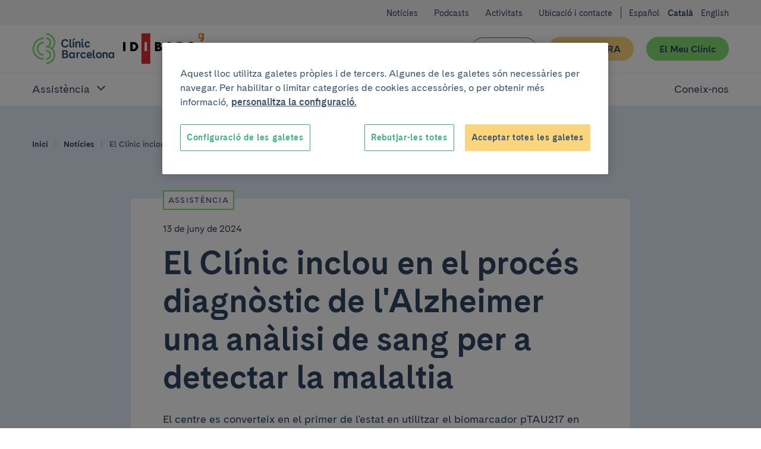

--- FILE ---
content_type: text/html; charset=UTF-8
request_url: https://www.clinicbarcelona.org/ca/noticies/el-clinic-inclou-en-el-proces-diagnostic-de-lalzheimer-una-analisi-de-sang-per-a-detectar-la-malaltia
body_size: 40696
content:

<!doctype html>
<html lang="ca" class="non-touch theme--default" data-theme="default">
    <head>
        <meta charset="utf-8">
        <link rel="preconnect" href="https://www.gstatic.com/" crossorigin>
        <link rel="preconnect" href="https://www.googletagmanager.com/" crossorigin>
        <link rel="preconnect" href="https://fonts.gstatic.com/" crossorigin>
        <link rel="preload" as="font" type="font/woff" href="/build/fonts/CadizCBWeb-Bold.woff" crossorigin>
        <link rel="preload" as="font" type="font/woff2" href="/build/fonts/CadizCBWeb-Bold.woff2" crossorigin>
        <link rel="preload" as="font" type="font/woff" href="/build/fonts/CadizCBWeb-Filet.woff" crossorigin>
        <link rel="preload" as="font" type="font/woff2" href="/build/fonts/CadizCBWeb-Filet.woff2" crossorigin>
        <link rel="preload" as="font" type="font/woff" href="/build/fonts/CadizCBWeb-Regular.woff" crossorigin>
        <link rel="preload" as="font" type="font/woff2" href="/build/fonts/CadizCBWeb-Regular.woff2" crossorigin>
                <script>
    dataLayer = [{
            }];
</script>

<script>
    window.dataLayer = window.dataLayer || dataLayer;
    function gtag() { dataLayer.push(arguments); }

    gtag('set', 'ads_data_redaction', true);
</script>

<script>(function(w,d,s,l,i){w[l]=w[l]||[];w[l].push({'gtm.start':
new Date().getTime(),event:'gtm.js'});var f=d.getElementsByTagName(s)[0],
j=d.createElement(s),dl=l!='dataLayer'?'&l='+l:'';j.async=true;j.src=
'https://www.googletagmanager.com/gtm.js?id='+i+dl;f.parentNode.insertBefore(j,f);
})(window,document,'script','dataLayer','GTM-56SFVX7');</script>
        <meta name="viewport" content="width=device-width, initial-scale=1">
        <style>
     @font-face {
        font-family: 'Cadiz CB Web';
        font-style: normal;
        font-weight: 400;
        font-display: swap;
        src: local('CadizCBWeb Regular'), local('CadizCBWeb-Regular'), url('/build/fonts/CadizCBWeb-Regular.woff2') format('woff2'), url('/build/fonts/CadizCBWeb-Regular.woff') format('woff');
    }
    @font-face {
        font-family: 'Cadiz CB Web';
        font-style: normal;
        font-weight: 700;
        font-display: swap;
        src: local('CadizCBWeb Bold'), local('CadizCBWeb-Bold'), url('/build/fonts/CadizCBWeb-Bold.woff2') format('woff2'), url('/build/fonts/CadizCBWeb-Bold.woff') format('woff');
    }
    @font-face {
        font-family: 'Cadiz CB Web Filet';
        font-style: normal;
        font-weight: 700;
        font-display: swap;
        src: local('CadizCBWeb Filet'), local('CadizCBWeb-Filet'), url('/build/fonts/CadizCBWeb-Filet.woff2') format('woff2'), url('/build/fonts/CadizCBWeb-Filet.woff') format('woff');
    }
</style>
                                                            
    <title>El Clínic inclou en el procés diagnòstic de l&#039;Alzheimer una anàlisi de sang per a detectar la malaltia</title>
    <meta name="title" content="El Clínic inclou en el procés diagnòstic de l&#039;Alzheimer una anàlisi de">
        <meta name="description" content="El centre es converteix en el primer de l&#039;estat en utilitzar el biomarcador pTAU217 en sang, que ofereix un diagnòstic precís i menys invasiu i marca un ca">
        <meta name="application-name" content="Clínic Barcelona">

    <meta property="og:type" content="website">
    <meta property="og:title" content="El Clínic inclou en el procés diagnòstic de l&#039;Alzheimer una anàlisi de sang per a detectar la m">
        <meta property="og:description" content="El centre es converteix en el primer de l&#039;estat en utilitzar el biomarcador pTAU217 en sang, que ofereix un diagnòstic precís i menys invasiu i marca un canvi de paradigma en l’abordatge de la malaltia.">
            <meta property="og:image" content="https://www.clinicbarcelona.org/uploads/media/default/0014/06/d2291fcaf965bc6eafbaab458d52cdfdf78e89f0.jpeg">
        <meta property="og:url" content="https://www.clinicbarcelona.org/ca/noticies/el-clinic-inclou-en-el-proces-diagnostic-de-lalzheimer-una-analisi-de-sang-per-a-detectar-la-malaltia">
    <meta property="og:site_name" content="Clínic Barcelona">

    <meta name="twitter:card" content="summary">
    <meta name="twitter:title" content="El Clínic inclou en el procés diagnòstic de l&#039;Alzheimer una anàlisi de">
        <meta name="twitter:description" content="El centre es converteix en el primer de l&#039;estat en utilitzar el biomarcador pTAU217 en sang, que ofereix un diagnòstic precís i menys invasiu i marca un canvi de paradigma en l’abordatge de la malalti">
            <meta name='twitter:image' content='https://www.clinicbarcelona.org/uploads/media/default/0014/06/d2291fcaf965bc6eafbaab458d52cdfdf78e89f0.jpeg'>
        <meta name="twitter:url" content="https://www.clinicbarcelona.org/ca/noticies/el-clinic-inclou-en-el-proces-diagnostic-de-lalzheimer-una-analisi-de-sang-per-a-detectar-la-malaltia">
    <meta name="twitter:site" content="@hospitalclinic">
                            <link rel="canonical" href="https://www.clinicbarcelona.org/ca/noticies/el-clinic-inclou-en-el-proces-diagnostic-de-lalzheimer-una-analisi-de-sang-per-a-detectar-la-malaltia">
                                <link rel="alternate" hreflang="es" href="https://www.clinicbarcelona.org/noticias/el-clinic-incluye-en-el-proceso-diagnostico-del-alzheimer-un-analisis-de-sangre-para-detectar-la-enfermedad">
    <link rel="alternate" hreflang="ca" href="https://www.clinicbarcelona.org/ca/noticies/el-clinic-inclou-en-el-proces-diagnostic-de-lalzheimer-una-analisi-de-sang-per-a-detectar-la-malaltia">
    <link rel="alternate" hreflang="en" href="https://www.clinicbarcelona.org/en/news/the-clinic-includes-a-blood-test-as-part-of-the-alzheimers-diagnostic-process-to-identify-the-disease">
                <link rel="apple-touch-icon" sizes="57x57" href="/build/img/favicon/apple-touch-icon-57x57.dcd4320713b8272a035020e7132c670b.png">
<link rel="apple-touch-icon" sizes="114x114" href="/build/img/favicon/apple-touch-icon-114x114.320862e21673285cd19362fe0e782130.png">
<link rel="apple-touch-icon" sizes="72x72" href="/build/img/favicon/apple-touch-icon-72x72.2963053e7ad1578cc1ba2339bf5657fb.png">
<link rel="apple-touch-icon" sizes="144x144" href="/build/img/favicon/apple-touch-icon-144x144.c79cc6a1a042b0c7e71fa4d526e70edf.png">
<link rel="apple-touch-icon" sizes="60x60" href="/build/img/favicon/apple-touch-icon-60x60.69c50bd8db3d3b4f7651e7d12731b65b.png">
<link rel="apple-touch-icon" sizes="120x120" href="/build/img/favicon/apple-touch-icon-120x120.5e210dc608be0d4ffff922c4cb78979e.png">
<link rel="apple-touch-icon" sizes="76x76" href="/build/img/favicon/apple-touch-icon-76x76.9c6fce0022cac286a72b27e4b6d91d38.png">
<link rel="apple-touch-icon" sizes="152x152" href="/build/img/favicon/apple-touch-icon-152x152.453979ab9d2bdaa19905c6086e989989.png">
<link rel="icon" type="image/x-icon" href="/build/img/favicon/favicon.157f926def4afbb296a7a1845270672e.ico">
<link rel="icon" type="image/png" href="/build/img/favicon/favicon-196x196.4c934ae8a5f97837aba9b8c5d807aa4b.png" sizes="196x196">
<link rel="icon" type="image/png" href="/build/img/favicon/favicon-96x96.00c5ed7c6d141337e739339f4b55ee3a.png" sizes="96x96">
<link rel="icon" type="image/png" href="/build/img/favicon/favicon-32x32.8f479d9bfe24013068ca8e2b2b4c6c44.png" sizes="32x32">
<link rel="icon" type="image/png" href="/build/img/favicon/favicon-16x16.54da361c5bc619bd2ea841f32760c3b6.png" sizes="16x16">
<link rel="icon" type="image/png" href="/build/img/favicon/favicon-128.d9546dfdc5a305df0f11a356055cb605.png" sizes="128x128">
<meta name="msapplication-TileColor" content="#0D2C54">
<meta name="msapplication-TileImage" content="/build/img/favicon/mstile-144x144.c79cc6a1a042b0c7e71fa4d526e70edf.png">
<meta name="msapplication-square70x70logo" content="/build/img/favicon/mstile-70x70.fba4f00871395f2d17ba6bc301a376ec.png">
<meta name="msapplication-square150x150logo" content="/build/img/favicon/mstile-150x150.d2d358847697a5bd1b582bc2b7ac1ee8.png">
<meta name="msapplication-wide310x150logo" content="/build/img/favicon/mstile-310x150.2a64292bc17797f349261941b329a9a7.png">
<meta name="msapplication-square310x310logo" content="/build/img/favicon/mstile-310x310.06d0a6f1596b283aad92eca5f76e22da.png">
        <style type="text/css">
            
    :root{--c-white:#fff;--c-white-rgb:255,255,255;--c-black:#000;--c-black-rgb:0,0,0;--c-error:#c02;--c-neutroLightest:#f3f3f3;--c-neutroLighter:#e1eefa;--c-neutroLight:#8fb8de;--c-neutro:#4794c4;--c-neutro-rgb:71,148,196;--c-neutroDark:#386ba6;--c-neutroDark-rgb:56,107,166;--c-neutroDarker:#346092;--c-neutroDarker-rgb:52,96,146;--c-neutroDarkest:#304763;--c-neutroDarkest-rgb:48,71,99;--c-secondaryLighter:#fff4da;--c-secondaryLighter-rgb:255,244,218;--c-secondaryLight:#ffe4a6;--c-secondary:#fbd57d;--c-secondaryDark:#f9c32f;--c-secondaryDarker:#f4ac39;--c-neutroDarker--research:red;--c-neutroDarker--assistance:green;--c-researchPrimaryExtraLight:#ffe6e0;--c-researchPrimaryExtraLight-rgb:255,230,224;--c-researchPrimaryLightest:#ffcdc1;--c-researchPrimary:#ed7369;--c-bbvaBackground:#f8fcff;--c-bbvaPrimaryLighter:#f0f8ff;--c-bbvaPrimary:#4794c4;--c-bbvaPrimary-rgb:71,148,196;--c-toormixNeutro:#fafafa;--c-neutroExtra:#737373;--c-neutroExtraLight:#dadada;--c-neutroExtraLight-rgb:218,218,218}[data-theme=default]{--c-primary:#33b578;--c-primary-rgb:51,181,120;--c-primaryLightCta:#b8ebad;--c-primaryCta:#85de75;--c-secondaryCtaText:var(--c-neutroDarkest);--c-primaryLighter:#b8ebad;--c-primaryLight:#85de75;--c-primaryDark:#248156;--c-primaryDarker:#19593b;--c-buttonHollowColor:var(--c-primaryDark);--c-buttonHollowHover:var(--c-primaryDark);--c-buttonSecondaryHoverText:var(--c-neutroDarker);--c-headerBackground:var(--c-white);--c-headerHamburger:var(--c-white);--c-headerHamburgerSpan:var(--c-neutroDarkest);--c-headerItemLink:var(--c-primaryDark);--c-headerItemLinkHover:var(--c-primaryDarker);--c-headerMenuBackground:var(--c-neutroLighter);--c-headerMenuIcon:var(--c-primary);--c-headerSubsection:var(--c-white);--c-languagesColor:var(--c-primaryDark);--c-languagesColorHover:var(--c-primaryDarker);--c-logoItemLink:var(--c-primaryDark);--c-quotes:var(--c-primaryLighter);--c-sidebarHeader:var(--c-primaryLighter);--c-sidebarIcon:var(--c-primaryDark);--c-sidebarActive:var(--c-neutroDarkest);--c-languagesBackgroundColor:var(--c-neutroLighter);--c-topBarBg:var(--c-neutroLighter);--c-postsMostRead:var(--c-primaryLighter);--c-postFeatured:var(--c-primaryLight);--c-billboardContainerBg:var(--c-primaryLighter);--c-categoryHoverBg:var(--c-primaryLight)}.t-h1,.t-h2,.t-h3,.t-h4,.t-h5,a,abbr,acronym,address,applet,article,aside,audio,b,big,blockquote,body,canvas,caption,center,cite,code,dd,del,details,dfn,div,dl,dt,em,embed,fieldset,figcaption,figure,footer,form,h1,h2,h3,h4,h5,h6,header,hgroup,html,i,iframe,img,input,ins,kbd,label,legend,li,mark,menu,nav,object,ol,output,p,pre,q,ruby,s,samp,section,select,small,span,strike,strong,sub,summary,sup,table,tbody,td,textarea,tfoot,th,thead,time,tr,tt,u,ul,var,video{border:0;font:inherit;font-size:100%;margin:0;padding:0;vertical-align:baseline}article,aside,details,figcaption,figure,footer,header,hgroup,menu,nav,section{display:block}blockquote,q{quotes:none}ol,ul{list-style:none}blockquote:after,blockquote:before,q:after,q:before{content:none}button{appearance:none;background:none repeat scroll 0 0 transparent;border:0;border-radius:0;cursor:pointer;font:inherit;padding:0}iframe{border:0}img{display:block;height:auto;-ms-interpolation-mode:bicubic;max-width:100%;width:auto}table{border-collapse:collapse;border-spacing:0}*,:after,:before{-moz-box-sizing:border-box;-webkit-box-sizing:border-box;box-sizing:border-box;-webkit-font-smoothing:antialiased!important;font-smoothing:antialiased!important;-moz-osx-font-smoothing:grayscale!important;text-rendering:optimizeLegibility!important}body,html{position:relative}html.behaviour-menu-open,html.behaviour-search-open{height:100%;overflow:hidden!important;width:100%}.behaviour-menu-open body,.behaviour-search-open body{height:100%!important;overflow:hidden!important;width:100%}.u-flex--s0-1,.u-flex--s0-10,.u-flex--s0-11,.u-flex--s0-12,.u-flex--s0-13,.u-flex--s0-14,.u-flex--s0-15,.u-flex--s0-16,.u-flex--s0-17,.u-flex--s0-18,.u-flex--s0-19,.u-flex--s0-2,.u-flex--s0-20,.u-flex--s0-21,.u-flex--s0-22,.u-flex--s0-23,.u-flex--s0-24,.u-flex--s0-3,.u-flex--s0-4,.u-flex--s0-5,.u-flex--s0-6,.u-flex--s0-7,.u-flex--s0-8,.u-flex--s0-9,.u-flex--s1280-1,.u-flex--s1280-10,.u-flex--s1280-11,.u-flex--s1280-12,.u-flex--s1280-13,.u-flex--s1280-14,.u-flex--s1280-15,.u-flex--s1280-16,.u-flex--s1280-17,.u-flex--s1280-18,.u-flex--s1280-19,.u-flex--s1280-2,.u-flex--s1280-20,.u-flex--s1280-21,.u-flex--s1280-22,.u-flex--s1280-23,.u-flex--s1280-24,.u-flex--s1280-3,.u-flex--s1280-4,.u-flex--s1280-5,.u-flex--s1280-6,.u-flex--s1280-7,.u-flex--s1280-8,.u-flex--s1280-9,.u-flex--s1440-1,.u-flex--s1440-10,.u-flex--s1440-11,.u-flex--s1440-12,.u-flex--s1440-13,.u-flex--s1440-14,.u-flex--s1440-15,.u-flex--s1440-16,.u-flex--s1440-17,.u-flex--s1440-18,.u-flex--s1440-19,.u-flex--s1440-2,.u-flex--s1440-20,.u-flex--s1440-21,.u-flex--s1440-22,.u-flex--s1440-23,.u-flex--s1440-24,.u-flex--s1440-3,.u-flex--s1440-4,.u-flex--s1440-5,.u-flex--s1440-6,.u-flex--s1440-7,.u-flex--s1440-8,.u-flex--s1440-9,.u-flex--s1920-1,.u-flex--s1920-10,.u-flex--s1920-11,.u-flex--s1920-12,.u-flex--s1920-13,.u-flex--s1920-14,.u-flex--s1920-15,.u-flex--s1920-16,.u-flex--s1920-17,.u-flex--s1920-18,.u-flex--s1920-19,.u-flex--s1920-2,.u-flex--s1920-20,.u-flex--s1920-21,.u-flex--s1920-22,.u-flex--s1920-23,.u-flex--s1920-24,.u-flex--s1920-3,.u-flex--s1920-4,.u-flex--s1920-5,.u-flex--s1920-6,.u-flex--s1920-7,.u-flex--s1920-8,.u-flex--s1920-9,.u-flex--s867-1,.u-flex--s867-10,.u-flex--s867-11,.u-flex--s867-12,.u-flex--s867-13,.u-flex--s867-14,.u-flex--s867-15,.u-flex--s867-16,.u-flex--s867-17,.u-flex--s867-18,.u-flex--s867-19,.u-flex--s867-2,.u-flex--s867-20,.u-flex--s867-21,.u-flex--s867-22,.u-flex--s867-23,.u-flex--s867-24,.u-flex--s867-3,.u-flex--s867-4,.u-flex--s867-5,.u-flex--s867-6,.u-flex--s867-7,.u-flex--s867-8,.u-flex--s867-9{flex-basis:100%;max-width:100%}.button{align-items:center;background-color:var(--c-neutroDarkest);border:2px solid transparent;border-radius:50px;color:var(--c-white);cursor:pointer;display:inline-flex;font:inherit;font-weight:700;justify-content:center;line-height:1.5;min-height:2.75rem;overflow:visible;padding:.375rem 1.875rem;text-align:center;text-decoration:none;-moz-user-select:none;-ms-user-select:none;-webkit-user-select:none;width:100%}.non-touch .button:focus,.non-touch .button:hover{background-color:var(--c-neutroDark);text-decoration:none}.button.u-flex{display:flex}.button.u-flex--justify-between{justify-content:space-between}.button::-moz-focus-inner{border:0;padding:0}.button--secondary{background-color:var(--c-primaryCta);color:var(--c-secondaryCtaText)}.non-touch .button--secondary:focus,.non-touch .button--secondary:hover{background-color:var(--c-primaryLightCta);color:var(--c-buttonSecondaryHoverText)}.button--complementary{background-color:var(--c-secondary);color:var(--c-neutroDarkest)}.non-touch .button--complementary:focus,.non-touch .button--complementary:hover{background-color:var(--c-secondaryLight);color:var(--c-neutroDarker)}.button--hollow{background-color:transparent;border:1px solid var(--c-buttonHollowColor);color:var(--c-buttonHollowColor)}.non-touch .button--hollow:focus,.non-touch .button--hollow:hover{background-color:var(--c-buttonHollowHover);border-color:var(--c-buttonHollowHover);color:var(--c-white)}.button--hollow.button--banner{border:1px solid var(--c-white);color:var(--c-white)}.non-touch .button--hollow.button--banner:focus,.non-touch .button--hollow.button--banner:hover{background-color:var(--c-white);color:var(--c-buttonHollowColor)}.button--icon .u-icon{height:1.5rem;margin-inline-end:1.5rem;width:1.5rem}.button--icon .u-icon:last-child{margin-inline-end:0;margin-inline-start:1.5rem}.button--navigation{padding:.375rem .75rem .375rem 1.5rem;text-align:left}.button--navigation .u-icon{height:24px;min-width:1.5rem;width:24px}.button--terciary{background-color:var(--c-white);color:var(--c-primaryDark)}.non-touch .button--terciary:focus,.non-touch .button--terciary:hover{background-color:var(--c-primaryDark);color:var(--c-white)}.button--small{font-size:.875rem;padding:.75rem 1.5rem}.button--small.button--navigation{padding:.75rem .75rem .75rem 1.5rem!important}input.button{-webkit-appearance:button}.button--state-disabled,.button:disabled,button:disabled{background:var(--c-neutroLighter);border:none;color:var(--c-neutroDarkest);cursor:not-allowed;pointer-events:none}.c-neutroDarker--assistance{color:var(--c-neutroDarker--assistance)!important}.bg-neutroDarker--assistance{background:var(--c-neutroDarker--assistance)!important}.c-neutroDarker--research{color:var(--c-neutroDarker--research)!important}.bg-neutroDarker--research{background:var(--c-neutroDarker--research)!important}.c-primaryLighter{color:var(--c-primaryLighter)!important}.bg-primaryLighter{background:var(--c-primaryLighter)!important}.c-primaryLight{color:var(--c-primaryLight)!important}.bg-primaryLight{background:var(--c-primaryLight)!important}.c-primary{color:var(--c-primary)!important}.bg-primary{background:var(--c-primary)!important}.c-primaryDark{color:var(--c-primaryDark)!important}.bg-primaryDark{background:var(--c-primaryDark)!important}.c-primaryDarker{color:var(--c-primaryDarker)!important}.bg-primaryDarker{background:var(--c-primaryDarker)!important}.c-secondaryLighter{color:var(--c-secondaryLighter)!important}.bg-secondaryLighter{background:var(--c-secondaryLighter)!important}.c-secondaryLight{color:var(--c-secondaryLight)!important}.bg-secondaryLight{background:var(--c-secondaryLight)!important}.c-secondary{color:var(--c-secondary)!important}.bg-secondary{background:var(--c-secondary)!important}.c-secondaryDark{color:var(--c-secondaryDark)!important}.bg-secondaryDark{background:var(--c-secondaryDark)!important}.c-secondaryDarker{color:var(--c-secondaryDarker)!important}.bg-secondaryDarker{background:var(--c-secondaryDarker)!important}.c-white{color:var(--c-white)!important}.bg-white{background:var(--c-white)!important}.c-neutroLightest{color:var(--c-neutroLightest)!important}.bg-neutroLightest{background:var(--c-neutroLightest)!important}.c-neutroLighter{color:var(--c-neutroLighter)!important}.bg-neutroLighter{background:var(--c-neutroLighter)!important}.c-neutroLight{color:var(--c-neutroLight)!important}.bg-neutroLight{background:var(--c-neutroLight)!important}.c-neutro{color:var(--c-neutro)!important}.bg-neutro{background:var(--c-neutro)!important}.c-neutroDark{color:var(--c-neutroDark)!important}.bg-neutroDark{background:var(--c-neutroDark)!important}.c-neutroDarker{color:var(--c-neutroDarker)!important}.bg-neutroDarker{background:var(--c-neutroDarker)!important}.c-neutroDarkest{color:var(--c-neutroDarkest)!important}.bg-neutroDarkest{background:var(--c-neutroDarkest)!important}.c-research{color:var(--c-researchPrimary)!important}.bg-research{background:var(--c-researchPrimary)!important}.c-black{color:var(--c-black)!important}.bg-black{background:var(--c-black)!important}.c-error{color:var(--c-error)!important}.bg-error{background:var(--c-error)!important}.c-bbvaBackground{color:var(--c-bbvaBackground)!important}.bg-bbvaBackground{background:var(--c-bbvaBackground)!important}.c-bbvaPrimaryLighter{color:var(--c-bbvaPrimaryLighter)!important}.bg-bbvaPrimaryLighter{background:var(--c-bbvaPrimaryLighter)!important}.c-researchPrimaryLightest{color:var(--c-researchPrimaryLightest)!important}.bg-researchPrimaryLightest{background:var(--c-researchPrimaryLightest)!important}.hamburger{color:var(--c-neutroDarkest);display:block;height:44px;position:relative;transform:rotate(0deg);transition:.5s ease-in-out;width:44px}.non-touch .hamburger:focus,.non-touch .hamburger:hover{color:var(--c-white)}.hamburger span{left:9px;pointer-events:none}.hamburger span,.hamburger span:first-child:after,.hamburger span:first-child:before{background:currentColor;border-radius:3px;display:block;height:2px;opacity:1;position:absolute;transform:rotate(0deg);transition:.3s ease-in-out;width:25px}.hamburger span:first-child:after,.hamburger span:first-child:before{content:"";left:0}.hamburger span:first-child:before{top:-8px}.hamburger span:first-child,.hamburger span:nth-child(2){top:20px}.hamburger span:first-child:after{top:8px}.behaviour-menu-open .hamburger span:first-child{transform:rotate(45deg)}.behaviour-menu-open .hamburger span:nth-child(2){transform:rotate(-45deg)}.behaviour-menu-open .hamburger span:first-child:after{top:0}.behaviour-menu-open .hamburger span:first-child:after,.behaviour-menu-open .hamburger span:first-child:before{left:50%;width:0}.skip-links a{background:#fff;color:#000;left:-999999rem;position:absolute}.skip-links a:focus{left:0;z-index:2}.languages{padding:1.5rem 0 0}.languages .u-icon{height:16px;width:16px}.languages__list{align-items:center;display:flex}.languages__list li{padding-left:.75rem}.languages__list li:first-child{padding-left:0}.languages__item{color:var(--c-white);font-size:14px;font-weight:400;text-decoration:none}.languages__item--current{color:var(--c-white);font-size:14px;font-weight:600}.breadcrumbs{background-color:var(--c-neutroDark)}.breadcrumbs__item{font-size:.75rem;padding:0 .375rem 0 0}.breadcrumbs__item:last-child{padding:0}.breadcrumbs__link{color:var(--c-neutroDarkest);padding:0 .375rem;text-decoration:none}.breadcrumbs__link:first-child{padding:0 .375rem 0 0}.non-touch .breadcrumbs__link:focus,.non-touch .breadcrumbs__link:hover{text-decoration:underline!important}.breadcrumbs__link--disabled{color:var(--c-neutroDarkest);cursor:default;font-weight:400;pointer-events:none}.non-touch .breadcrumbs__link--disabled:focus,.non-touch .breadcrumbs__link--disabled:hover{text-decoration:none}.breadcrumbs .u-icon{fill-opacity:.5;height:12px;width:12px}.breadcrumbs__back{padding:.75rem 1.5rem}.breadcrumbs__back .breadcrumbs__item a{color:var(--c-white);line-height:1.6}.non-touch .breadcrumbs__back .breadcrumbs__item a:focus,.non-touch .breadcrumbs__back .breadcrumbs__item a:hover{color:var(--c-white);opacity:.5}.breadcrumbs__back .breadcrumbs__item .u-icon{fill-opacity:1}.billboard__title{margin:1.5rem 0 0}.billboard__container{background-color:var(--c-billboardContainerBg);padding-bottom:3rem}.billboard--image .billboard__container{background-position:50%;background-repeat:no-repeat;background-size:cover;position:relative;z-index:0}.billboard--sidebar .billboard__actions{border:1px solid var(--c-primary);height:44px;width:44px}.filter+.post-archive{padding:1.5rem 0 0}.breadcrumbs+.billboard{padding-top:0}.search-field{container:searchWrapper/inline-size;max-width:640px}.search-field__action{display:grid;gap:1.5rem}@container searchWrapper (min-width: 410px){.search-field__action{display:flex}}.campaign{background-position:50%;background-repeat:no-repeat;background-size:cover;overflow:hidden;position:relative}.campaign:after{background-image:linear-gradient(to right,var(--c-bbvaPrimaryLighter),hsla(0,0%,98%,.25));content:"";display:block;height:100%;left:0;position:absolute;top:0;width:100%;z-index:1}.campaign__content{padding:2.625rem 1.5rem}.campaign__title{margin:0 0 .75rem}.campaign__subtitle{margin:0 0 1.5rem}.campaign__button,.campaign__text{position:relative;z-index:2}.campaign__text .campaign__name{margin:0 0 .75rem}.campaign--list{margin-bottom:2.625rem}.campaign--list .campaign__content{min-height:8.25rem;padding:1.5rem 2.625rem 1.5rem 1.5rem}.campaign--list .campaign__subtitle{font-size:.875rem}.header .search-bar,.header__menu{left:100%;position:fixed;top:5.25rem;width:100%;z-index:1}.header{background-color:var(--c-white);color:var(--c-white);height:5.25rem;padding:1.125rem 0}.header__actions{margin-right:-.75rem;width:6.375rem}.header__actions-button{height:44px;width:44px}.header__action-search.u-icon{height:24px;width:24px}.header__action-search-close{display:none}.header__action-search-close.u-icon{height:32px;width:32px}.header button .padding-top--xxs{padding-top:calc(100% - 100px)}.header__button-wrapper .button{width:100%!important}.header__button:first-child{margin:2.25rem 1.125rem 0 0}.header__button+.header__button{margin:1.5rem 0 0;white-space:nowrap}.header__logo{display:inherit}.header__logo--idibaps{align-items:center;display:flex;margin-right:1.125rem}.header__logo--hc{margin-right:.75rem}.header__logo--ub{padding-left:.75rem;position:relative}.header__logo--ub:before{background-color:var(--c-primaryLight);content:"";height:37px;left:0;position:absolute;top:50%;transform:translateY(-50%);width:1px}.header__logo--fundacio{height:3rem;width:4.5rem}.header__logo--fundacio svg{fill:#063;max-height:3rem;width:7.5rem}.header__search-bar-toggle{position:relative}.header__search-bar-toggle .u-icon{height:24px;width:24px}.non-touch .header__search-bar-toggle:focus .u-icon,.non-touch .header__search-bar-toggle:hover .u-icon{fill:var(--c-primary)}.header__search-bar-toggle-hover{color:var(--c-neutroDark);font-size:.75rem;left:-33%;opacity:0;position:absolute;transition:opacity .1s ease-in-out;width:100%}.header__sections-wrapper{background-color:var(--c-white)}.header__sections{display:flex;flex-direction:column;flex-grow:1;width:100%}.header__item-link{color:var(--c-neutroDarkest);display:flex;font-size:1.25rem;font-weight:400;padding:1.125rem 0;text-align:left;text-decoration:none}.non-touch .header__item-link:focus,.non-touch .header__item-link:hover{color:var(--c-headerItemLinkHover);text-decoration:none}.header__item-link--parent{position:relative;width:100%}.header__item-link--parent:focus{opacity:1}.non-touch .header__item-link--parent:focus .u-icon,.non-touch .header__item-link--parent:hover .u-icon{fill:var(--c-headerItemLinkHover)}.header__item-link--parent .u-icon{fill:var(--c-neutroDarkest);height:24px;position:absolute;right:0;width:24px;will-change:transform}.header__item-link--parent.u-open .u-icon,.header__item-link[aria-expanded=true] .u-icon{transform:rotate(180deg)}.header__item-link--current{font-weight:600;opacity:1}.header__sub-section{background-color:var(--c-headerSubsection);border-bottom:1px solid var(--c-neutroLighter);border-top:1px solid var(--c-neutroLighter);padding:0 0 1.125rem 2.25rem;width:100%}.header__sub-section--hide{display:none}.header__sub-section .header__item-link{font-size:1rem;margin:0;padding:1.5rem 0 0}.header__menu{background-color:var(--c-white);display:flex;flex-direction:column;text-align:center}.header__wrapper{width:100%}.header .hamburger{background-color:var(--c-headerHamburger)}.header .hamburger span,.header .hamburger span:first-child:after,.header .hamburger span:first-child:before{background-color:var(--c-headerHamburgerSpan)}.behaviour-search-open .search-bar{background-color:hsla(0,0%,98%,.9);height:100%;left:0;opacity:1;overflow-y:scroll;top:0;transition:background-color .4s cubic-bezier(.4,0,.2,1),opacity .3s ease-in-out}.behaviour-search-open .search-bar__actions{transform:translateY(0);transition:transform .5s cubic-bezier(.25,.46,.45,.94)}.behaviour-search-open .search-bar.search-bar--closing{background-color:transparent}.behaviour-search-open .search-bar.search-bar--closing .search-bar__actions{transform:translateY(-100%)}.behaviour-menu-open .header{border-bottom:1px solid var(--c-neutroLighter);height:5.25rem;position:fixed;top:0;width:100%}.behaviour-menu-open .header__menu{height:calc(100% - 5.25rem);left:0;overflow-y:scroll}.behaviour-menu-open .header__sections{overflow-y:auto}.behaviour-menu-open .header__wrapper{background-color:var(--c-white);padding:1.125rem 1.5rem 0}.behaviour-menu-open .main{padding-top:5.875rem}.behaviour-menu-open .header,.behaviour-search-open .header,.behaviour-search-open .search-bar{z-index:11}.search-bar{background-color:transparent;opacity:0;transition:background-color .4s cubic-bezier(.4,0,.2,1),opacity .3s ease-in-out}.search-bar__actions{background-color:var(--c-neutroDarkest);padding-bottom:3rem;padding-top:1.5rem;position:absolute;top:0;transform:translateY(-100%);transition:transform .4s cubic-bezier(.4,0,.2,1);width:100%;will-change:transform}.search-bar__content{position:relative}.search-bar__close-wrapper{position:absolute;right:0;top:0}.search-bar .u-icon{display:inherit;height:1.3125rem;width:1.3125rem}.search-bar__form{padding-top:3.75rem}.search-bar .search-field{max-width:1040px!important;width:100%}.search-bar .search-field__input{background-color:transparent!important;border:0!important;border-bottom:1px solid var(--c-neutroLight)!important;border-radius:0!important;color:var(--c-neutroLight)!important;font-size:32px;line-height:40px;padding:1.125rem 0!important}.search-bar .search-field__input[type=search]::-webkit-search-cancel-button,.search-bar .search-field__input[type=search]::-webkit-search-decoration{-webkit-appearance:none;appearance:none}.search-bar .search-field__input::placeholder{color:var(--c-neutroLight)!important}.search-bar .search-field__input:focus,.search-bar .search-field__input:focus-visible{border-bottom:0!important;outline:2px solid var(--c-neutroLight);outline-offset:1px}.search-bar .search-field__action{align-items:center}.top-bar{background-color:var(--c-neutroLightest);padding:1.5rem 0 0;text-align:left}.top-bar .languages{background-color:var(--c-white);padding:1.5rem 0 1.5rem 1.5rem}.top-bar .languages .u-icon{fill:var(--c-neutroDarkest)}.top-bar .languages__item{color:var(--c-neutroDarkest);padding-bottom:1.5rem}.top-bar__list-wrapper{padding-bottom:2.25rem}.top-bar__item+.top-bar__item{margin:1.5rem 0 0}.top-bar__link{color:var(--c-neutroDarkest);font-size:16px;font-weight:400}.top-bar__button-wrapper .button{width:100%!important}.top-bar__button:first-child{margin:2.25rem 1.125rem 0 0}.top-bar__button+.top-bar__button{margin:1.5rem 0 0;white-space:nowrap}.u-hidden-scroll{height:100%;overflow:hidden}.u-hidden-scroll-content{box-sizing:content-box;height:100%;overflow-y:auto;padding-right:20px;width:100%}.u-scroll{overflow-y:auto}.u-noscroll{overflow:hidden}.u-align-center{text-align:center}.u-align-left{text-align:left}.u-align-right{text-align:right}.u-uppercase{text-transform:uppercase}.u-bold{font-weight:700}.u-italic{font-style:italic}.u-weight-slim{font-weight:400}.u-underline{text-decoration:underline}.u-break-words{hyphens:auto;overflow-wrap:break-word;word-break:break-all;word-wrap:break-word}.u-wrapper,.u-wrapper--reading,.u-wrapper-padding{padding-left:1.5rem;padding-right:1.5rem}.u-wrapper-margin{margin-left:1.5rem;margin-right:1.5rem;position:relative}.u-wrapper{max-width:1280px}.u-wrapper,.u-wrapper--reading,.u-wrapper--small{margin:0 auto}.u-wrapper.is-reading{max-width:960px}.u-wrapper--collapse{padding-left:0!important;padding-right:0!important}.u-wrapper--small{max-width:52.5rem}.u-wrapper--reading{max-width:38rem}.wrapper-detail{margin:0 auto;max-width:52.5rem;padding-left:1.5rem;padding-right:1.5rem}.wrapper-detail .wrapper-outbound{margin-left:-1.5rem;width:calc(100% + 3rem)}.u-hide{display:none!important}.u-show,.u-state-open{display:block!important}.u-sr-only{height:1px;left:-999999px;overflow:hidden;position:absolute;top:auto;width:1px}.non-touch .u-touch-only,.touch .u-non-touch-only{display:none!important}.u-wysiwyg ul{list-style:disc}.u-wysiwyg ol{list-style:decimal}.u-wysiwyg ol,.u-wysiwyg ul{display:block}.u-wysiwyg ol ol,.u-wysiwyg ol ul,.u-wysiwyg ul ol,.u-wysiwyg ul ul{margin:.75rem 0;padding-left:1.5rem}.u-wysiwyg ol li,.u-wysiwyg ul li{margin:0 0 .75rem 1.5rem}.u-wysiwyg ol li:last-child,.u-wysiwyg ul li:last-child{margin-bottom:0}.u-wysiwyg ul ul{list-style:circle}.u-wysiwyg ol ol{list-style:upper-alpha}.u-wysiwyg a{color:var(--c-primaryDark);overflow-wrap:break-word;text-decoration:underline;word-wrap:break-word}.non-touch .u-wysiwyg a:focus,.non-touch .u-wysiwyg a:hover{text-decoration:none}.u-wysiwyg .u-videoFullWidth,.u-wysiwyg table{margin:0 auto}.u-wysiwyg em,.u-wysiwyg i{font-style:italic}.u-wysiwyg .t-h3,.u-wysiwyg .t-h4,.u-wysiwyg .t-h5,.u-wysiwyg h3,.u-wysiwyg h4,.u-wysiwyg h5{margin-top:3rem}.u-wysiwyg p{margin-bottom:0}.u-wysiwyg img{border:0!important;float:none!important;height:auto!important;margin:1.5rem 0!important;width:auto!important}.u-wysiwyg figure figcaption{color:var(--c-neutroDark);font-size:.8rem;font-style:italic;line-height:1.125rem;margin-bottom:1.5rem;margin-top:-.75rem;text-align:left}.u-wysiwyg .t-h2+.t-h3,.u-wysiwyg .t-h2+h3,.u-wysiwyg .t-h3+.t-h4,.u-wysiwyg .t-h3+h4,.u-wysiwyg .t-h4+.t-h5,.u-wysiwyg .t-h4+h5,.u-wysiwyg h2+.t-h3,.u-wysiwyg h2+h3,.u-wysiwyg h3+.t-h4,.u-wysiwyg h3+h4,.u-wysiwyg h4+.t-h5,.u-wysiwyg h4+h5{margin-top:3rem}.u-wysiwyg .t-h2+ol,.u-wysiwyg .t-h2+ul,.u-wysiwyg .t-h3+ol,.u-wysiwyg .t-h3+ul,.u-wysiwyg .t-h4+ol,.u-wysiwyg .t-h4+ul,.u-wysiwyg .t-h5+ol,.u-wysiwyg .t-h5+ul,.u-wysiwyg h2+ol,.u-wysiwyg h2+ul,.u-wysiwyg h3+ol,.u-wysiwyg h3+ul,.u-wysiwyg h4+ol,.u-wysiwyg h4+ul,.u-wysiwyg h5+ol,.u-wysiwyg h5+ul{margin-top:1.5rem}.u-wysiwyg ol+.t-h2,.u-wysiwyg ol+h2,.u-wysiwyg table+.t-h2,.u-wysiwyg table+h2,.u-wysiwyg ul+.t-h2,.u-wysiwyg ul+h2{margin-top:3rem}.u-wysiwyg ol+.t-h3,.u-wysiwyg ol+.t-h4,.u-wysiwyg ol+h3,.u-wysiwyg ol+h4,.u-wysiwyg table+.t-h3,.u-wysiwyg table+.t-h4,.u-wysiwyg table+h3,.u-wysiwyg table+h4,.u-wysiwyg ul+.t-h3,.u-wysiwyg ul+.t-h4,.u-wysiwyg ul+h3,.u-wysiwyg ul+h4{margin-top:1.5rem}.u-wysiwyg ol+table,.u-wysiwyg ul+table{margin-top:.75rem}.u-wysiwyg p+p,.u-wysiwyg p+table{margin-top:1.5rem}.u-wysiwyg p+ol,.u-wysiwyg p+ul{margin-top:.75rem}.u-wysiwyg .t-h1+p,.u-wysiwyg .t-h2+p,.u-wysiwyg .t-h3+p,.u-wysiwyg .t-h4+p,.u-wysiwyg .t-h5+p,.u-wysiwyg h1+p,.u-wysiwyg h2+p,.u-wysiwyg h3+p,.u-wysiwyg h4+p,.u-wysiwyg h5+p,.u-wysiwyg ol+p,.u-wysiwyg p.p-big+p,.u-wysiwyg table+p,.u-wysiwyg ul+p{margin-top:1.5rem}.u-wysiwyg p+.t-h2,.u-wysiwyg p+.t-h3,.u-wysiwyg p+.t-h4,.u-wysiwyg p+.t-h5,.u-wysiwyg p+h2,.u-wysiwyg p+h3,.u-wysiwyg p+h4,.u-wysiwyg p+h5{margin-top:3rem}.u-wysiwyg ul ul ul{list-style:square}.u-wysiwyg ol ol ol{list-style:lower-roman}.u-wysiwyg .highlight{border-left:8px solid var(--c-primaryLight);color:var(--c-neutroDarkest);display:inline-block;font-size:1.25rem;font-style:normal;line-height:1.5rem;margin-top:1.5rem;padding:0 0 0 .75rem;text-transform:none}.u-wysiwyg p .highlight{margin:0}.u-wysiwyg .link+.link,.u-wysiwyg p+.link{margin-top:1.5rem}.u-wysiwyg .small{font-size:.875rem;line-height:1.125rem}.u-wysiwyg p+p.small,.u-wysiwyg p.small+p.small{margin-top:0}.u-wysiwyg .ckeditor-html5-audio audio{display:block;max-width:100%}.u-wysiwyg .ckeditor-html5-audio,.u-wysiwyg .u-video-fullwidth,.u-wysiwyg .u-videoFullWidth,.u-wysiwyg .youtube-embed-wrapper{margin:1.5rem 0!important}.u-wysiwyg .ckeditor-html5-audio{float:none!important}.u-icon{height:36px;width:36px}.u-icon,.u-icon svg,.u-icon svg path{fill:currentColor}.u-icon svg{display:inherit;height:100%;width:100%}.u-icon--external{height:24px;width:24px}.u-icon--facebook svg path{fill:#3c5b97}.u-icon--flickr{height:48px;width:48px}.u-icon--instagram svg path{fill:#d93175}.u-icon--linkedin svg path{fill:#008cc9}.u-icon--mail svg path{fill:var(--c-primary)}.u-icon--researchgate svg path{fill:#0cb}.u-icon--twitter svg path{fill:#55acee}.u-icon--whatsapp svg path{fill:#25d366}.u-icon--youtube svg path{fill:red}.u-image-ratio-16-9{background-position:50%;background-size:cover;overflow:hidden;position:relative}.u-image-ratio-16-9:before{content:"";display:block;padding-top:56.25%;width:100%}.u-image-ratio-16-9>img{bottom:0;left:0;position:absolute;right:0;top:0}.u-image-ratio-16-9 img{opacity:0}.u-image-logo{max-height:12rem;max-width:12rem}.margin-bottom--xxs{margin-bottom:.375rem}.margin-top--xxs{margin-top:.375rem}.padding--xxs{padding:.375rem}.padding-bottom--xxs{padding-bottom:.375rem}.padding-top--xxs{padding-top:.375rem}.padding-left--xxs{padding-left:.375rem}.padding-right--xxs{padding-right:.375rem}[class*=related]+.related--xxs{margin-top:.375rem}.margin-bottom--xs{margin-bottom:.75rem}.margin-top--xs{margin-top:.75rem}.padding--xs{padding:.75rem}.padding-bottom--xs{padding-bottom:.75rem}.padding-top--xs{padding-top:.75rem}.padding-left--xs{padding-left:.75rem}.padding-right--xs{padding-right:.75rem}[class*=related]+.related--xs{margin-top:.75rem}.margin-bottom--m{margin-bottom:1.125rem}.margin-top--m{margin-top:1.125rem}.padding--m{padding:1.125rem}.padding-bottom--m{padding-bottom:1.125rem}.padding-top--m{padding-top:1.125rem}.padding-left--m{padding-left:1.125rem}.padding-right--m{padding-right:1.125rem}[class*=related]+.related--m{margin-top:1.125rem}.margin-bottom--l{margin-bottom:1.5rem}.margin-top--l{margin-top:1.5rem}.padding--l{padding:1.5rem}.padding-bottom--l{padding-bottom:1.5rem}.padding-top--l{padding-top:1.5rem}.padding-left--l{padding-left:1.5rem}.padding-right--l{padding-right:1.5rem}[class*=related]+.related--l{margin-top:1.5rem}.margin-bottom--xl{margin-bottom:2.25rem}.margin-top--xl{margin-top:2.25rem}.padding--xl{padding:2.25rem}.padding-bottom--xl{padding-bottom:2.25rem}.padding-top--xl{padding-top:2.25rem}.padding-left--xl{padding-left:2.25rem}.padding-right--xl{padding-right:2.25rem}[class*=related]+.related--xl{margin-top:2.25rem}.margin-bottom--xxl{margin-bottom:3rem}.margin-top--xxl,.page__content{margin-top:3rem}.padding-bottom--xxl{padding-bottom:3rem}.padding-top--xxl{padding-top:3rem}.padding-left--xxl{padding-left:3rem}.padding-right--xxl{padding-right:3rem}[class*=related]+.related--xxl{margin-top:3rem}.margin-bottom--2xl{margin-bottom:3.75rem}.margin-top--2xl{margin-top:3.75rem}.padding--2xl{padding:3.75rem}.padding-bottom--2xl{padding-bottom:3.75rem}.padding-top--2xl{padding-top:3.75rem}.padding-left--2xl{padding-left:3.75rem}.padding-right--2xl{padding-right:3.75rem}[class*=related]+.related--2xl{margin-top:3.75rem}.margin-bottom--3xl{margin-bottom:4.5rem}.margin-top--3xl{margin-top:4.5rem}.padding--3xl{padding:4.5rem}.padding-bottom--3xl{padding-bottom:4.5rem}.padding-top--3xl{padding-top:4.5rem}.padding-left--3xl{padding-left:4.5rem}.padding-right--3xl{padding-right:4.5rem}[class*=related]+.related--3xl{margin-top:4.5rem}.padding--xxl{padding:3rem}.u-columns--2-s1024,.u-columns--2-s480,.u-columns--2-s640,.u-columns--2-s768,.u-columns--2-s960,.u-columns--3-s1024,.u-columns--3-s480,.u-columns--3-s640,.u-columns--3-s768,.u-columns--3-s960{width:100%}.grid-links{display:grid;gap:.75rem}.grid-links>*{margin:0!important}@keyframes highlight{0%{background-color:wheat;outline:4px solid wheat}60%{background-color:wheat;outline:4px solid wheat}to{background-color:transparent;outline:0 solid wheat}}.u-highlight-field{animation:highlight 2s ease-in-out}.u-fullwidth{width:100%}.u-video-fullwidth{height:0;padding-bottom:56.25%;position:relative}.u-video-fullwidth iframe{height:100%;left:0;position:absolute;top:0;width:100%}.u-short-fullwidth{height:0;padding-bottom:177.78%;position:relative}.u-short-fullwidth iframe{height:100%;left:0;position:absolute;top:0;width:100%}.u-videoFullWidth{height:0;padding-bottom:56.25%;position:relative}.u-videoFullWidth iframe{height:100%;left:0;position:absolute;top:0;width:100%}.u-center{margin:0 auto}.u-no-margin{margin:0}.u-no-padding{padding:0}.u-no-pointers{pointer-events:none}.u-block{display:block}.u-relative{position:relative}.u-fullheight{height:auto;min-height:100%!important}.u-iframe iframe{display:block;width:100%!important}.u-research .dotted,.u-research a,.u-research button{color:var(--c-researchPrimary)!important}.u-toc-list{border:1px solid var(--c-neutroLight);padding:1.5rem}.u-bullet-list{list-style:disc;padding:0 0 0 1.125rem}.u-bullet-list li{margin-top:.75rem}.u-content-margin{margin-top:3rem}.u-content-margin--small{margin-top:2.25rem}.u-rounded{border-radius:50%}.u-border,.u-border-separation{border-bottom:1px solid var(--c-neutroLight)}.u-border-separation{margin-bottom:1.125rem;padding-bottom:1.5rem}.u-border-separation:last-child{border-bottom:0;margin-bottom:0}.u-border-around{border:1px solid var(--c-neutroLight);padding:1.5rem}.u-headbuttless{-webkit-background-clip:content-box;background-clip:content-box;margin-top:-3rem;padding-top:3rem}.u-reduce-headings .t-h2,.u-reduce-headings h2{font-size:1.5rem;letter-spacing:0;line-height:1.5rem}.u-reduce-headings .t-h3,.u-reduce-headings h3{font-size:1.25rem}.u-reduce-headings .t-h4,.u-reduce-headings h4{font-size:.875rem;letter-spacing:2px;text-transform:uppercase}.u-truncate{overflow:hidden;text-overflow:ellipsis;white-space:nowrap}.u-flex{display:flex}.u-flex--inline{display:inline-flex}.u-flex--align-center{align-items:center}.u-flex--align-start{align-items:flex-start}.u-flex--align-end{align-items:flex-end}.u-flex--align-baseline{align-items:baseline}.u-flex--justify-center{justify-content:center}.u-flex--justify-start{justify-content:flex-start}.u-flex--justify-end{justify-content:flex-end}.u-flex--justify-between{justify-content:space-between}.u-flex--justify-around{justify-content:space-around}.u-flex--reverse{flex-direction:row-reverse}.u-flex--column{flex-direction:column}.u-flex--column.u-flex--reverse{flex-direction:column-reverse}.u-flex--row-50{display:flex;flex-direction:column;gap:.75rem}.u-flex--row-50>*{flex-basis:100%;max-width:100%}.u-flex--wrap{display:flex;flex-wrap:wrap}.u-flex--center{align-items:center;display:flex;justify-content:center}.u-flex--s1024-1,.u-flex--s1024-10,.u-flex--s1024-11,.u-flex--s1024-12,.u-flex--s1024-13,.u-flex--s1024-14,.u-flex--s1024-15,.u-flex--s1024-16,.u-flex--s1024-17,.u-flex--s1024-18,.u-flex--s1024-19,.u-flex--s1024-2,.u-flex--s1024-20,.u-flex--s1024-21,.u-flex--s1024-22,.u-flex--s1024-23,.u-flex--s1024-24,.u-flex--s1024-3,.u-flex--s1024-4,.u-flex--s1024-5,.u-flex--s1024-6,.u-flex--s1024-7,.u-flex--s1024-8,.u-flex--s1024-9,.u-flex--s480-1,.u-flex--s480-10,.u-flex--s480-11,.u-flex--s480-12,.u-flex--s480-13,.u-flex--s480-14,.u-flex--s480-15,.u-flex--s480-16,.u-flex--s480-17,.u-flex--s480-18,.u-flex--s480-19,.u-flex--s480-2,.u-flex--s480-20,.u-flex--s480-21,.u-flex--s480-22,.u-flex--s480-23,.u-flex--s480-24,.u-flex--s480-3,.u-flex--s480-4,.u-flex--s480-5,.u-flex--s480-6,.u-flex--s480-7,.u-flex--s480-8,.u-flex--s480-9,.u-flex--s640-1,.u-flex--s640-10,.u-flex--s640-11,.u-flex--s640-12,.u-flex--s640-13,.u-flex--s640-14,.u-flex--s640-15,.u-flex--s640-16,.u-flex--s640-17,.u-flex--s640-18,.u-flex--s640-19,.u-flex--s640-2,.u-flex--s640-20,.u-flex--s640-21,.u-flex--s640-22,.u-flex--s640-23,.u-flex--s640-24,.u-flex--s640-3,.u-flex--s640-4,.u-flex--s640-5,.u-flex--s640-6,.u-flex--s640-7,.u-flex--s640-8,.u-flex--s640-9,.u-flex--s768-1,.u-flex--s768-10,.u-flex--s768-11,.u-flex--s768-12,.u-flex--s768-13,.u-flex--s768-14,.u-flex--s768-15,.u-flex--s768-16,.u-flex--s768-17,.u-flex--s768-18,.u-flex--s768-19,.u-flex--s768-2,.u-flex--s768-20,.u-flex--s768-21,.u-flex--s768-22,.u-flex--s768-23,.u-flex--s768-24,.u-flex--s768-3,.u-flex--s768-4,.u-flex--s768-5,.u-flex--s768-6,.u-flex--s768-7,.u-flex--s768-8,.u-flex--s768-9,.u-flex--s960-1,.u-flex--s960-10,.u-flex--s960-11,.u-flex--s960-12,.u-flex--s960-13,.u-flex--s960-14,.u-flex--s960-15,.u-flex--s960-16,.u-flex--s960-17,.u-flex--s960-18,.u-flex--s960-19,.u-flex--s960-2,.u-flex--s960-20,.u-flex--s960-21,.u-flex--s960-22,.u-flex--s960-23,.u-flex--s960-24,.u-flex--s960-3,.u-flex--s960-4,.u-flex--s960-5,.u-flex--s960-6,.u-flex--s960-7,.u-flex--s960-8,.u-flex--s960-9{flex-basis:100%;max-width:100%}.page-aside__content{flex:1 auto}.page-aside--sidebar{min-height:100vh}.page-aside--sidebar .page__content{margin-top:0!important}.page__introduction,.page__introduction-aside-fullwidth{margin-top:1.5rem}.page-fullwidth .page__introduction-aside{margin-top:3rem;width:100%}.page-notfound .page-notfound__header{padding-bottom:1.5rem}.page-notfound .t-h1,.page-notfound h1{margin-bottom:1.125rem}.page-reading.management-board{border:10px solid red}.page-reading.management-board .page-reading__content{padding-bottom:2.25rem}.page--bottomless .newsletter,.page--bottomless .pre-footer,.page--topless-content .page__content{margin:0!important}.page--resources{background-color:var(--c-neutroLightest)}.page--resources .page__content{margin-bottom:3rem;margin-top:1.875rem}.category{background-color:var(--c-white);border:2px solid var(--c-categoryHoverBg);color:var(--c-neutroDarkest);display:inline-block;font-size:.75rem;font-weight:400;letter-spacing:1.3px;line-height:1.3;min-height:1.5rem;padding:.375rem .375rem .3125rem;text-decoration:none;text-transform:uppercase}.non-touch .category:focus,.non-touch .category:hover{background-color:var(--c-categoryHoverBg);text-decoration:none}.category--c-secondary{border:2px solid var(--c-secondary)}.non-touch .category--c-secondary:focus,.non-touch .category--c-secondary:hover{background-color:var(--c-secondary)}.category--active{background-color:var(--c-primaryLight)}.category--inactive{background-color:var(--c-neutroLight);border:2px solid var(--c-neutroLight)}.section-title{margin:0 0 1.5rem}.section-title.section-title--margin,.section-title.section-title--margin.t-h5{margin:0}.post-card{background-color:var(--c-neutroLightest);color:var(--c-neutroDarkest);text-decoration:none;width:100%}.post-card__wrapper{min-height:inherit;position:relative;width:100%;z-index:0}.post-card__img-link{display:block;height:100%;width:100%}.post-card__icon{bottom:1.125rem;height:28px;position:absolute;right:1.125rem;width:28px;z-index:1}.post-card__icon svg{height:100%;width:100%}.post-card__bg{background-color:var(--c-neutroLightest);background-size:0;max-height:15rem;overflow:hidden;position:relative;width:100%}.post-card__bg--video .post-card__img-link:before{background-color:var(--c-neutroDarkest);content:"";height:100%;left:0;opacity:.2;position:absolute;top:0;width:100%;z-index:1}.post-card__bg--placeholder .post-card__img-link{align-items:center;display:flex;justify-content:center;min-height:15rem}.post-card__img{width:100%}.post-card__img--placeholder{width:auto}.post-card__description{min-height:9.75rem;padding:1.5rem;width:100%}.post-card .post-summary__title{margin:.75rem 0 0}.post-card .post-summary .category{margin-bottom:.75rem}.post-card--featured,.post-card--featured .post-card__bg{background-color:var(--c-neutroLight)}.post-card--featured .post-card__bg{border-right:0}.post-card--featured .post-card__description{padding:1.5rem}.post-card--featured .post-card__description--isFeatured{background-color:var(--c-postFeatured)}.post-card--featured .post-summary{height:100%}.post-card--featured .post-summary .category{left:1.5rem;z-index:2}.post-card__image+.post-card__description{padding:1.5rem}.u-wysiwyg table{border-collapse:collapse;border-spacing:0;margin:0;padding:0;width:100%!important}.u-wysiwyg table tr:nth-child(2n){background:var(--c-neutroLighter)}.u-wysiwyg table tr:nth-child(odd){background:var(--c-white)}.u-wysiwyg table tr:last-child{border-bottom:3px solid var(--c-primary)}.u-wysiwyg table td,.u-wysiwyg table th{text-align:left}.u-wysiwyg table td{padding:.75rem 1.5rem}.u-wysiwyg table th{background:var(--c-primary);color:var(--c-white);font-size:1.125rem;font-weight:700;line-height:1.1;padding:1.125rem 1.5rem}.page--post-archive,.page-detail,.page-fullwidth,.page-modules,.page-notfound,.page-reading{min-height:calc(100vh - 470px)}.post-summary .category{margin:0 1.5rem .75rem 0;position:absolute;top:-14px;z-index:1}.post-summary__authorship-label{float:left;margin:1px 0 0}.post-summary__authorship-list{display:inline}.post-summary__authorship-list-item{display:inherit;margin-inline-start:4px}.post-summary__authorship-list-link{font-weight:400}.post-summary__top{display:block;font-size:.875rem;line-height:1.36;margin:0 0 .75rem}.post-summary__title,.post-summary__top{color:var(--c-neutroDarkest)}.post-summary__title a{font-weight:400}.post-summary__title:last-child{margin:0}.post-summary__title:not(:last-child){margin:0 0 .75rem}.post-summary__abstract{word-wrap:break-word}.post-summary__abstract,.post-summary__description{color:var(--c-neutroDarkest)}.authorship{margin-bottom:1.5rem;max-width:552px}.authorship:last-of-type{margin-bottom:.75rem}.authorship-wrapper{padding-top:1.5rem}.authorship-written-by.section-title{margin-bottom:1.125rem}.authorship-written-by,.authorship__name,.authorship__short-description{color:var(--c-neutroDarker)}.authorship .authorship-picture-wrapper{height:95px;width:95px}.authorship-picture-wrapper .u-icon svg path{fill:var(--c-primaryLight)}.authorship-picture{border-radius:100%;height:100%;min-width:60px;object-fit:cover;width:100%}.share{border-top:1px solid var(--c-neutroLight);flex-direction:column;justify-content:start;width:100%}.share__title{margin:0 0 .75rem}.share__item{margin:0 .75rem 0 0}.share__icon{height:44px;line-height:.68;margin:0 0 0 .375rem;width:44px}.non-touch .share__icon:focus,.non-touch .share__icon:hover{opacity:.75}.share__icon:first-child{margin-left:0}.share .u-icon{height:36px;width:36px}.share:not(.share--aside){margin-top:3rem;padding:1.5rem 0 0}.share--aside{background:var(--c-white);bottom:0;box-shadow:0 0 4px 0 rgba(0,0,0,.2);left:0;opacity:0;padding:.375rem 1.5rem;position:fixed;transition:opacity .3s ease-out;width:100%;will-change:opacity}.share--aside.is-sticky{opacity:1;position:fixed;z-index:3}.share--aside.is-bottom{opacity:0;position:fixed;z-index:3}.sponsorship__text{font-size:12px;line-height:16px;margin-right:.75rem}.bio{background:var(--c-primaryLight);color:var(--c-primaryDark);margin-top:-1.875rem;position:relative;z-index:2}.bio__charge,.bio__title{font-weight:600}.bio__charge:before{background:currentColor;content:"";display:inline-block;height:2px;margin-right:.375rem;width:1.5rem}.bio-container{margin:1.5rem 0}.page-detail{background-color:var(--c-neutroLighter);padding:0 0 3.75rem}.page-detail__content{padding-top:3rem;position:relative}.page-detail__image img{margin:0 auto;width:100%}.page-detail__image-caption{color:var(--c-neutroDark);font-size:.8rem;font-style:italic;line-height:1.125rem;margin-bottom:0;margin-top:1.125rem;text-align:left}.page-detail__wrapper{background-color:var(--c-white);padding:0 1.5rem;position:relative;width:100%}html{font-size:16px}body{color:var(--c-neutroDarkest);font-weight:400;line-height:1.5rem;text-size-adjust:100%}.t-default,body{font-family:Cadiz CB Web,Helvetica,Arial,sans-serif}.t-h1,.title1,h1{font-size:40px;line-height:44px}.t-h1,h1{font-family:Cadiz CB Web Filet,Helvetica,Arial,sans-serif}.title1-small{font-family:Cadiz CB Web,Helvetica,Arial,sans-serif!important;font-size:38px;font-weight:700;line-height:42px}.t-h2,h2{font-size:32px;line-height:35px}.t-h3,h3{font-size:25px;line-height:30px}.t-h5,h5{font-size:15px;line-height:19px;text-transform:uppercase}.t-h1,.t-h2,.t-h3,h1,h2,h3{font-weight:700}.t-h4,h4{font-weight:400}b,strong{font-weight:700}p{font-size:16px;line-height:22px;margin:0 0 1.5rem}.p-small,.p-small .u-wysiwyg p,.p-small.u-wysiwyg p{font-size:14px;line-height:20px}.p-big,.p-big .u-wysiwyg p,.p-big.u-wysiwyg p,.t-h4,h4{font-size:20px;line-height:25px}a{color:inherit;cursor:pointer;font-weight:700;text-decoration:none}.non-touch a:focus,.non-touch a:hover{text-decoration:underline}ol{list-style:decimal}ol li{margin-left:.75rem;padding-left:.75rem}ol ol{list-style:upper-alpha}ol ol ol{list-style:lower-roman}.post-detail__head{padding:2.625rem 0 2.25rem}.post-detail__head .post-summary__top{margin:0 0 1.125rem}.post-detail__body,.post-detail__text{padding:0 0 3rem}.post-detail__text--after-image-space{padding:3rem 0 0}.post-detail__related{padding-bottom:1.5rem}.post-detail--press-item .category,.post-detail--research-item .category{display:none}.post-detail:not(.post-detail--press-item) .breadcrumbs{margin:0 0 1.875rem}.post-detail__tags{display:inline;margin:0 0 1.125rem}.post-detail__tags-item,.post-detail__tags-label,.post-detail__tags-wrapper{font-size:12px}.post-detail__tags-label{color:var(--c-neutroDarkest);float:left;font-weight:700;margin-right:.375rem}.post-detail__tags-item{display:inherit;padding-inline-end:4px}.post-detail__tags-item:first-letter{text-transform:uppercase}.post-detail__tags-item-link{font-weight:400}.post-detail .module-video-text--video.is-bottom .module-video-text__media,.post-detail .module-video-text--video.is-top .module-video-text__media{max-width:none}.post__text--after-image-space+.post__footer{margin-top:3rem}.post__header+.post__content .post__footer,.post__header+.post__content .post__text{padding-top:0}.post__image+.post__content .post__footer{padding-top:1.125rem}.post__header+.post__content .post__text+.post__footer,.post__image+.post__content .post__text+.post__footer{padding-top:3rem}@media screen and (min-width:0){.u-flex--s0{display:flex!important}.u-flex--s0-inline{display:inline-flex!important}.u-flex--s0-center{align-items:center;display:flex!important;justify-content:center}.u-flex--s0-wrap{display:flex!important;flex-wrap:wrap}.u-flex--s0-1{flex-basis:4.1666666667%;max-width:4.1666666667%}.u-flex--s0-2{flex-basis:8.3333333333%;max-width:8.3333333333%}.u-flex--s0-3{flex-basis:12.5%;max-width:12.5%}.u-flex--s0-4{flex-basis:16.6666666667%;max-width:16.6666666667%}.u-flex--s0-5{flex-basis:20.8333333333%;max-width:20.8333333333%}.u-flex--s0-6{flex-basis:25%;max-width:25%}.u-flex--s0-7{flex-basis:29.1666666667%;max-width:29.1666666667%}.u-flex--s0-8{flex-basis:33.3333333333%;max-width:33.3333333333%}.u-flex--s0-9{flex-basis:37.5%;max-width:37.5%}.u-flex--s0-10{flex-basis:41.6666666667%;max-width:41.6666666667%}.u-flex--s0-11{flex-basis:45.8333333333%;max-width:45.8333333333%}.u-flex--s0-12{flex-basis:50%;max-width:50%}.u-flex--s0-13{flex-basis:54.1666666667%;max-width:54.1666666667%}.u-flex--s0-14{flex-basis:58.3333333333%;max-width:58.3333333333%}.u-flex--s0-15{flex-basis:62.5%;max-width:62.5%}.u-flex--s0-16{flex-basis:66.6666666667%;max-width:66.6666666667%}.u-flex--s0-17{flex-basis:70.8333333333%;max-width:70.8333333333%}.u-flex--s0-18{flex-basis:75%;max-width:75%}.u-flex--s0-19{flex-basis:79.1666666667%;max-width:79.1666666667%}.u-flex--s0-20{flex-basis:83.3333333333%;max-width:83.3333333333%}.u-flex--s0-21{flex-basis:87.5%;max-width:87.5%}.u-flex--s0-22{flex-basis:91.6666666667%;max-width:91.6666666667%}.u-flex--s0-23{flex-basis:95.8333333333%;max-width:95.8333333333%}.u-flex--s0-24{flex-basis:100%;max-width:100%}.u-unwrapper--s0,.u-wrapper-padding.u-wrapper--collapse-s0{padding-left:0;padding-right:0}.u-wrapper-margin.u-wrapper--collapse-s0{margin-left:0;margin-right:0}.u-wrapper--reading.u-unwrapper--s0{margin:0}.u-wrapper--reading.u-unwrapper--reading-s0{margin:0 auto;max-width:1280px}.u-hide--s0{display:none!important}.u-show--s0{display:block!important}.u-show-flex--s0{display:flex!important}}@media only screen and (min-width:480px){.post-detail__tags-item,.post-detail__tags-label,.post-detail__tags-wrapper{font-size:calc(11px + .20833vw)}}@media screen and (min-width:480px){.button{width:auto}.u-unwrapper--s480,.u-wrapper-padding.u-wrapper--collapse-s480{padding-left:0;padding-right:0}.u-wrapper-margin.u-wrapper--collapse-s480{margin-left:0;margin-right:0}.u-wrapper--reading.u-unwrapper--s480{margin:0}.u-wrapper--reading.u-unwrapper--reading-s480{margin:0 auto;max-width:1280px}.u-hide--s480{display:none!important}.u-show--s480{display:block!important}.u-show-flex--s480{display:flex!important}.margin-right--l-480{margin-right:1.5rem}.u-columns--2-s480{width:calc(50% - .7575rem)}.u-columns--2-s480:nth-child(n){margin-right:1.5rem}.u-columns--2-s480:nth-child(2n){margin-right:0}.u-columns--2-s480.u-columns--margin-2{width:calc(50% - 1.515rem)}.u-columns--2-s480.u-columns--margin-2:nth-child(n){margin-right:3rem}.u-columns--2-s480.u-columns--margin-2:nth-child(2n){margin-right:0}.u-columns--2-s480.u-columns--margin-3{width:calc(50% - 2.2725rem)}.u-columns--2-s480.u-columns--margin-3:nth-child(n){margin-right:4.5rem}.u-columns--2-s480.u-columns--margin-3:nth-child(2n){margin-right:0}.u-columns--2-s480.u-columns--margin-4{width:calc(50% - 3.03rem)}.u-columns--2-s480.u-columns--margin-4:nth-child(n){margin-right:6rem}.u-columns--2-s480.u-columns--margin-4:nth-child(2n){margin-right:0}.u-columns--3-s480{width:calc(33.33333% - 1.01rem)}.u-columns--3-s480:nth-child(n){margin-right:1.5rem}.u-columns--3-s480:nth-child(3n){margin-right:0}.u-columns--3-s480.u-columns--margin-2{width:calc(33.33333% - 2.02rem)}.u-columns--3-s480.u-columns--margin-2:nth-child(n){margin-right:3rem}.u-columns--3-s480.u-columns--margin-2:nth-child(3n){margin-right:0}.u-columns--3-s480.u-columns--margin-3{width:calc(33.33333% - 3.03rem)}.u-columns--3-s480.u-columns--margin-3:nth-child(n){margin-right:4.5rem}.u-columns--3-s480.u-columns--margin-3:nth-child(3n){margin-right:0}.u-columns--3-s480.u-columns--margin-4{width:calc(33.33333% - 4.04rem)}.u-columns--3-s480.u-columns--margin-4:nth-child(n){margin-right:6rem}.u-columns--3-s480.u-columns--margin-4:nth-child(3n){margin-right:0}.u-flex--s480{display:flex!important}.u-flex--s480-inline{display:inline-flex!important}.u-flex--s480-center{align-items:center;display:flex!important;justify-content:center}.u-flex--s480-wrap{display:flex!important;flex-wrap:wrap}.u-flex--s480-1{flex-basis:4.1666666667%;max-width:4.1666666667%}.u-flex--s480-2{flex-basis:8.3333333333%;max-width:8.3333333333%}.u-flex--s480-3{flex-basis:12.5%;max-width:12.5%}.u-flex--s480-4{flex-basis:16.6666666667%;max-width:16.6666666667%}.u-flex--s480-5{flex-basis:20.8333333333%;max-width:20.8333333333%}.u-flex--s480-6{flex-basis:25%;max-width:25%}.u-flex--s480-7{flex-basis:29.1666666667%;max-width:29.1666666667%}.u-flex--s480-8{flex-basis:33.3333333333%;max-width:33.3333333333%}.u-flex--s480-9{flex-basis:37.5%;max-width:37.5%}.u-flex--s480-10{flex-basis:41.6666666667%;max-width:41.6666666667%}.u-flex--s480-11{flex-basis:45.8333333333%;max-width:45.8333333333%}.u-flex--s480-12{flex-basis:50%;max-width:50%}.u-flex--s480-13{flex-basis:54.1666666667%;max-width:54.1666666667%}.u-flex--s480-14{flex-basis:58.3333333333%;max-width:58.3333333333%}.u-flex--s480-15{flex-basis:62.5%;max-width:62.5%}.u-flex--s480-16{flex-basis:66.6666666667%;max-width:66.6666666667%}.u-flex--s480-17{flex-basis:70.8333333333%;max-width:70.8333333333%}.u-flex--s480-18{flex-basis:75%;max-width:75%}.u-flex--s480-19{flex-basis:79.1666666667%;max-width:79.1666666667%}.u-flex--s480-20{flex-basis:83.3333333333%;max-width:83.3333333333%}.u-flex--s480-21{flex-basis:87.5%;max-width:87.5%}.u-flex--s480-22{flex-basis:91.6666666667%;max-width:91.6666666667%}.u-flex--s480-23{flex-basis:95.8333333333%;max-width:95.8333333333%}.u-flex--s480-24{flex-basis:100%;max-width:100%}}@media screen and (min-width:38rem96px){.u-wrapper--reading{padding-left:0;padding-right:0}}@media screen and (min-width:640px){.billboard--donations .billboard__introduction{position:absolute!important;right:3.75rem}.billboard--donations .billboard__introduction>div{margin-top:0}.u-unwrapper--s640,.u-wrapper-padding.u-wrapper--collapse-s640{padding-left:0;padding-right:0}.u-wrapper-margin.u-wrapper--collapse-s640{margin-left:0;margin-right:0}.u-wrapper--reading.u-unwrapper--s640{margin:0}.u-wrapper--reading.u-unwrapper--reading-s640{margin:0 auto;max-width:1280px}.u-hide--s640{display:none!important}.u-show--s640{display:block!important}.u-show-flex--s640{display:flex!important}.margin-right--l-s640{margin-right:1.5rem}.u-columns--2-s640{width:calc(50% - .7575rem)}.u-columns--2-s640:nth-child(n){margin-right:1.5rem}.u-columns--2-s640:nth-child(2n){margin-right:0}.u-columns--2-s640.u-columns--margin-2{width:calc(50% - 1.515rem)}.u-columns--2-s640.u-columns--margin-2:nth-child(n){margin-right:3rem}.u-columns--2-s640.u-columns--margin-2:nth-child(2n){margin-right:0}.u-columns--2-s640.u-columns--margin-3{width:calc(50% - 2.2725rem)}.u-columns--2-s640.u-columns--margin-3:nth-child(n){margin-right:4.5rem}.u-columns--2-s640.u-columns--margin-3:nth-child(2n){margin-right:0}.u-columns--2-s640.u-columns--margin-4{width:calc(50% - 3.03rem)}.u-columns--2-s640.u-columns--margin-4:nth-child(n){margin-right:6rem}.u-columns--2-s640.u-columns--margin-4:nth-child(2n){margin-right:0}.u-columns--3-s640{width:calc(33.33333% - 1.01rem)}.u-columns--3-s640:nth-child(n){margin-right:1.5rem}.u-columns--3-s640:nth-child(3n){margin-right:0}.u-columns--3-s640.u-columns--margin-2{width:calc(33.33333% - 2.02rem)}.u-columns--3-s640.u-columns--margin-2:nth-child(n){margin-right:3rem}.u-columns--3-s640.u-columns--margin-2:nth-child(3n){margin-right:0}.u-columns--3-s640.u-columns--margin-3{width:calc(33.33333% - 3.03rem)}.u-columns--3-s640.u-columns--margin-3:nth-child(n){margin-right:4.5rem}.u-columns--3-s640.u-columns--margin-3:nth-child(3n){margin-right:0}.u-columns--3-s640.u-columns--margin-4{width:calc(33.33333% - 4.04rem)}.u-columns--3-s640.u-columns--margin-4:nth-child(n){margin-right:6rem}.u-columns--3-s640.u-columns--margin-4:nth-child(3n){margin-right:0}.grid-links{grid-template-columns:1fr 1fr}.u-flex--s640{display:flex!important}.u-flex--s640-inline{display:inline-flex!important}.u-flex--s640-center{align-items:center;display:flex!important;justify-content:center}.u-flex--s640-wrap{display:flex!important;flex-wrap:wrap}.u-flex--s640-1{flex-basis:4.1666666667%;max-width:4.1666666667%}.u-flex--s640-2{flex-basis:8.3333333333%;max-width:8.3333333333%}.u-flex--s640-3{flex-basis:12.5%;max-width:12.5%}.u-flex--s640-4{flex-basis:16.6666666667%;max-width:16.6666666667%}.u-flex--s640-5{flex-basis:20.8333333333%;max-width:20.8333333333%}.u-flex--s640-6{flex-basis:25%;max-width:25%}.u-flex--s640-7{flex-basis:29.1666666667%;max-width:29.1666666667%}.u-flex--s640-8{flex-basis:33.3333333333%;max-width:33.3333333333%}.u-flex--s640-9{flex-basis:37.5%;max-width:37.5%}.u-flex--s640-10{flex-basis:41.6666666667%;max-width:41.6666666667%}.u-flex--s640-11{flex-basis:45.8333333333%;max-width:45.8333333333%}.u-flex--s640-12{flex-basis:50%;max-width:50%}.u-flex--s640-13{flex-basis:54.1666666667%;max-width:54.1666666667%}.u-flex--s640-14{flex-basis:58.3333333333%;max-width:58.3333333333%}.u-flex--s640-15{flex-basis:62.5%;max-width:62.5%}.u-flex--s640-16{flex-basis:66.6666666667%;max-width:66.6666666667%}.u-flex--s640-17{flex-basis:70.8333333333%;max-width:70.8333333333%}.u-flex--s640-18{flex-basis:75%;max-width:75%}.u-flex--s640-19{flex-basis:79.1666666667%;max-width:79.1666666667%}.u-flex--s640-20{flex-basis:83.3333333333%;max-width:83.3333333333%}.u-flex--s640-21{flex-basis:87.5%;max-width:87.5%}.u-flex--s640-22{flex-basis:91.6666666667%;max-width:91.6666666667%}.u-flex--s640-23{flex-basis:95.8333333333%;max-width:95.8333333333%}.u-flex--s640-24{flex-basis:100%;max-width:100%}.authorship{align-items:center;display:flex;gap:1.125rem;margin-bottom:1.125rem}}@media screen and (min-width:768px){.button--small{min-height:2.125rem;padding:.375rem 1.125rem}.button--small.button--navigation{padding:.375rem .375rem .375rem 1.125rem!important}.languages{padding:.75rem 0 0}.languages__item{padding:0}.breadcrumbs__back{padding:1.125rem 3rem}.campaign--list .campaign__text{margin:0 2.25rem 0 0;width:55%}.campaign--list .campaign__subtitle{margin:0}.header__button-wrapper{display:flex;justify-content:space-between}.header__button{width:48%!important}.header__button+.header__button{margin:2.25rem 0 0}.header__item-link{margin:0 1.5rem}.header__sub-section{padding:0 0 2.25rem 3.75rem}.top-bar .languages{padding:1.5rem 0 0 3rem}.top-bar__button-wrapper{display:flex;justify-content:space-between}.top-bar__button{width:48%!important}.top-bar__button+.top-bar__button{margin:2.25rem 0 0}.u-wrapper,.u-wrapper--reading,.u-wrapper-padding{padding-left:3rem;padding-right:3rem}.u-wrapper-margin{margin-left:3rem;margin-right:3rem}.u-unwrapper--s768,.u-wrapper-padding.u-wrapper--collapse-s768{padding-left:0;padding-right:0}.u-wrapper-margin.u-wrapper--collapse-s768{margin-left:0;margin-right:0}.u-wrapper--reading.u-unwrapper--s768{margin:0}.u-wrapper--reading.u-unwrapper--reading-s768{margin:0 auto;max-width:1280px}.wrapper-detail{padding-left:3rem;padding-right:3rem}.wrapper-detail .wrapper-outbound{margin-left:-3rem;width:calc(100% + 6rem)}.u-hide--s768{display:none!important}.u-show--s768{display:block!important}.u-show-flex--s768{display:flex!important}.u-wysiwyg figure figcaption{margin-top:-1.125rem}.u-wysiwyg .link+.link,.u-wysiwyg p+.link{margin-top:.75rem}.padding-top--xxl-s768{padding-top:3rem}.u-columns--2-s768{width:calc(50% - .7575rem)}.u-columns--2-s768:nth-child(n){margin-right:1.5rem}.u-columns--2-s768:nth-child(2n){margin-right:0}.u-columns--2-s768.u-columns--margin-2{width:calc(50% - 1.515rem)}.u-columns--2-s768.u-columns--margin-2:nth-child(n){margin-right:3rem}.u-columns--2-s768.u-columns--margin-2:nth-child(2n){margin-right:0}.u-columns--2-s768.u-columns--margin-3{width:calc(50% - 2.2725rem)}.u-columns--2-s768.u-columns--margin-3:nth-child(n){margin-right:4.5rem}.u-columns--2-s768.u-columns--margin-3:nth-child(2n){margin-right:0}.u-columns--2-s768.u-columns--margin-4{width:calc(50% - 3.03rem)}.u-columns--2-s768.u-columns--margin-4:nth-child(n){margin-right:6rem}.u-columns--2-s768.u-columns--margin-4:nth-child(2n){margin-right:0}.u-columns--3-s768{width:calc(33.33333% - 1.01rem)}.u-columns--3-s768:nth-child(n){margin-right:1.5rem}.u-columns--3-s768:nth-child(3n){margin-right:0}.u-columns--3-s768.u-columns--margin-2{width:calc(33.33333% - 2.02rem)}.u-columns--3-s768.u-columns--margin-2:nth-child(n){margin-right:3rem}.u-columns--3-s768.u-columns--margin-2:nth-child(3n){margin-right:0}.u-columns--3-s768.u-columns--margin-3{width:calc(33.33333% - 3.03rem)}.u-columns--3-s768.u-columns--margin-3:nth-child(n){margin-right:4.5rem}.u-columns--3-s768.u-columns--margin-3:nth-child(3n){margin-right:0}.u-columns--3-s768.u-columns--margin-4{width:calc(33.33333% - 4.04rem)}.u-columns--3-s768.u-columns--margin-4:nth-child(n){margin-right:6rem}.u-columns--3-s768.u-columns--margin-4:nth-child(3n){margin-right:0}.grid-links{grid-template-columns:1fr 1fr 1fr}.u-content-margin{margin-top:3.75rem}.u-flex--row-50{flex-direction:row;flex-wrap:wrap}.u-flex--row-50>*{flex-basis:calc(50% - 0.75rem);max-width:calc(50% - .75rem)}.u-flex--s768{display:flex!important}.u-flex--s768-inline{display:inline-flex!important}.u-flex--s768-center{align-items:center;display:flex!important;justify-content:center}.u-flex--s768-wrap{display:flex!important;flex-wrap:wrap}.u-flex--s768-1{flex-basis:4.1666666667%;max-width:4.1666666667%}.u-flex--s768-2{flex-basis:8.3333333333%;max-width:8.3333333333%}.u-flex--s768-3{flex-basis:12.5%;max-width:12.5%}.u-flex--s768-4{flex-basis:16.6666666667%;max-width:16.6666666667%}.u-flex--s768-5{flex-basis:20.8333333333%;max-width:20.8333333333%}.u-flex--s768-6{flex-basis:25%;max-width:25%}.u-flex--s768-7{flex-basis:29.1666666667%;max-width:29.1666666667%}.u-flex--s768-8{flex-basis:33.3333333333%;max-width:33.3333333333%}.u-flex--s768-9{flex-basis:37.5%;max-width:37.5%}.u-flex--s768-10{flex-basis:41.6666666667%;max-width:41.6666666667%}.u-flex--s768-11{flex-basis:45.8333333333%;max-width:45.8333333333%}.u-flex--s768-12{flex-basis:50%;max-width:50%}.u-flex--s768-13{flex-basis:54.1666666667%;max-width:54.1666666667%}.u-flex--s768-14{flex-basis:58.3333333333%;max-width:58.3333333333%}.u-flex--s768-15{flex-basis:62.5%;max-width:62.5%}.u-flex--s768-16{flex-basis:66.6666666667%;max-width:66.6666666667%}.u-flex--s768-17{flex-basis:70.8333333333%;max-width:70.8333333333%}.u-flex--s768-18{flex-basis:75%;max-width:75%}.u-flex--s768-19{flex-basis:79.1666666667%;max-width:79.1666666667%}.u-flex--s768-20{flex-basis:83.3333333333%;max-width:83.3333333333%}.u-flex--s768-21{flex-basis:87.5%;max-width:87.5%}.u-flex--s768-22{flex-basis:91.6666666667%;max-width:91.6666666667%}.u-flex--s768-23{flex-basis:95.8333333333%;max-width:95.8333333333%}.u-flex--s768-24{flex-basis:100%;max-width:100%}.page-reading.management-board .page-reading__content{padding-bottom:5.625rem}.section-title.t-h5{border-bottom:1px solid var(--c-neutroLight);padding-bottom:.375rem}.post-card{min-height:100%}.post-card__bg{background-position:top;background-repeat:no-repeat;background-size:cover;height:12rem;width:100%}.post-card__bg--placeholder .post-card__img-link{min-height:inherit}.post-card__bg--placeholder{background-position:50%;background-size:auto}.post-card__img{height:100%;object-fit:cover}.post-card__description{min-height:calc(100% - 12rem)}.post-card .post-summary .category{margin-right:1.5rem}.post-card--featured .post-card__bg{min-height:18rem}.post-card--featured .post-card__description{min-height:auto}.share__title{margin:0 .75rem 0 0}.share__icon{align-items:center;height:36px;width:36px}.share:not(.share--aside){align-items:center;flex-direction:row;justify-content:start}.share--aside{background:transparent;border-top:0;bottom:auto;box-shadow:none;left:auto;margin-left:-3rem;margin-top:4.5rem;padding:0;position:absolute;width:auto}.share--aside .share__list{flex-direction:column}.share--aside .share__item{margin:0 0 .375rem}.share--aside .share__title{display:none}.share--aside .share__icon{margin:0 0 0 .375rem}.share--aside .share__icon:last-child{margin:0}.share--aside.is-sticky{top:0;z-index:1}.share--aside.is-bottom{bottom:auto;position:absolute;z-index:1}.sponsorship{border-bottom:1px solid var(--c-neutroLighter);padding-bottom:.75rem}.sponsorship__text{padding-left:.75rem}.bio-container{margin:0 0 3rem}.bio-container .bio{margin-bottom:-1.5rem;margin-left:-3%;min-height:20.9375rem;width:45%}.bio-container .bio~*{width:58%}.page-detail__image-caption{margin-top:.75rem}.page-detail__wrapper{padding:0 3.3rem}.post-detail__social{border-top:1px solid var(--c-neutroLight);padding-top:.75rem}.post-detail__social .share{border-top:0;margin:0 .75rem 0 0;padding:0}.post-detail__related{padding-bottom:1.125rem}.post-detail:not(.post-detail--press-item) .breadcrumbs{margin:0 0 1.5rem}.post-detail__tags-label{margin:0 .375rem 0 0}}@media screen and (min-width:52.5rem){.u-wrapper--small{padding-left:0;padding-right:0}}@media screen and (min-width:867px){.u-flex--s867{display:flex!important}.u-flex--s867-inline{display:inline-flex!important}.u-flex--s867-center{align-items:center;display:flex!important;justify-content:center}.u-flex--s867-wrap{display:flex!important;flex-wrap:wrap}.u-flex--s867-1{flex-basis:4.1666666667%;max-width:4.1666666667%}.u-flex--s867-2{flex-basis:8.3333333333%;max-width:8.3333333333%}.u-flex--s867-3{flex-basis:12.5%;max-width:12.5%}.u-flex--s867-4{flex-basis:16.6666666667%;max-width:16.6666666667%}.u-flex--s867-5{flex-basis:20.8333333333%;max-width:20.8333333333%}.u-flex--s867-6{flex-basis:25%;max-width:25%}.u-flex--s867-7{flex-basis:29.1666666667%;max-width:29.1666666667%}.u-flex--s867-8{flex-basis:33.3333333333%;max-width:33.3333333333%}.u-flex--s867-9{flex-basis:37.5%;max-width:37.5%}.u-flex--s867-10{flex-basis:41.6666666667%;max-width:41.6666666667%}.u-flex--s867-11{flex-basis:45.8333333333%;max-width:45.8333333333%}.u-flex--s867-12{flex-basis:50%;max-width:50%}.u-flex--s867-13{flex-basis:54.1666666667%;max-width:54.1666666667%}.u-flex--s867-14{flex-basis:58.3333333333%;max-width:58.3333333333%}.u-flex--s867-15{flex-basis:62.5%;max-width:62.5%}.u-flex--s867-16{flex-basis:66.6666666667%;max-width:66.6666666667%}.u-flex--s867-17{flex-basis:70.8333333333%;max-width:70.8333333333%}.u-flex--s867-18{flex-basis:75%;max-width:75%}.u-flex--s867-19{flex-basis:79.1666666667%;max-width:79.1666666667%}.u-flex--s867-20{flex-basis:83.3333333333%;max-width:83.3333333333%}.u-flex--s867-21{flex-basis:87.5%;max-width:87.5%}.u-flex--s867-22{flex-basis:91.6666666667%;max-width:91.6666666667%}.u-flex--s867-23{flex-basis:95.8333333333%;max-width:95.8333333333%}.u-flex--s867-24{flex-basis:100%;max-width:100%}.u-unwrapper--s867,.u-wrapper-padding.u-wrapper--collapse-s867{padding-left:0;padding-right:0}.u-wrapper-margin.u-wrapper--collapse-s867{margin-left:0;margin-right:0}.u-wrapper--reading.u-unwrapper--s867{margin:0}.u-wrapper--reading.u-unwrapper--reading-s867{margin:0 auto;max-width:1280px}.u-hide--s867{display:none!important}.u-show--s867{display:block!important}.u-show-flex--s867{display:flex!important}}@media screen and (min-width:54.5rem){.wrapper-detail .wrapper-outbound{margin-left:-6rem;width:calc(100% + 12rem)}}@media screen and (min-width:960px){.breadcrumbs{background-color:transparent;line-height:1.6;margin:0 0 1.5rem;padding-top:3rem}.billboard__title{margin:0}.billboard__container{min-height:12rem;padding-bottom:5.25rem}.billboard .breadcrumbs,.billboard__introduction,.billboard__top{position:relative;z-index:2}.billboard--image .billboard__wrapper,.billboard--image .breadcrumbs a,.billboard--image .breadcrumbs span{color:var(--c-white)}.billboard--image .billboard__container:after{background-image:linear-gradient(90deg,rgba(var(--c-neutroDarkest-rgb),.8),rgba(var(--c-neutroDarkest-rgb),.8),transparent);content:"";display:block;height:100%;left:0;position:absolute;top:0;width:100%;z-index:1}.billboard--image .breadcrumbs{width:70%}.billboard--donations{position:relative;z-index:4}.campaign__content{min-height:14.25rem;padding:3.75rem 3rem}.campaign__text{width:55%}.campaign--list{margin-bottom:2.625rem}.header__logo--ub:before{height:57px}.u-unwrapper--s960,.u-wrapper-padding.u-wrapper--collapse-s960{padding-left:0;padding-right:0}.u-wrapper-margin.u-wrapper--collapse-s960{margin-left:0;margin-right:0}.u-wrapper--reading.u-unwrapper--s960{margin:0}.u-wrapper--reading.u-unwrapper--reading-s960{margin:0 auto;max-width:1280px}.u-hide--s960{display:none!important}.u-show--s960{display:block!important}.u-show-flex--s960{display:flex!important}.u-columns--2-s960{width:calc(50% - .7575rem)}.u-columns--2-s960:nth-child(n){margin-right:1.5rem}.u-columns--2-s960:nth-child(2n){margin-right:0}.u-columns--2-s960.u-columns--margin-2{width:calc(50% - 1.515rem)}.u-columns--2-s960.u-columns--margin-2:nth-child(n){margin-right:3rem}.u-columns--2-s960.u-columns--margin-2:nth-child(2n){margin-right:0}.u-columns--2-s960.u-columns--margin-3{width:calc(50% - 2.2725rem)}.u-columns--2-s960.u-columns--margin-3:nth-child(n){margin-right:4.5rem}.u-columns--2-s960.u-columns--margin-3:nth-child(2n){margin-right:0}.u-columns--2-s960.u-columns--margin-4{width:calc(50% - 3.03rem)}.u-columns--2-s960.u-columns--margin-4:nth-child(n){margin-right:6rem}.u-columns--2-s960.u-columns--margin-4:nth-child(2n){margin-right:0}.u-columns--3-s960{width:calc(33.33333% - 1.01rem)}.u-columns--3-s960:nth-child(n){margin-right:1.5rem}.u-columns--3-s960:nth-child(3n){margin-right:0}.u-columns--3-s960.u-columns--margin-2{width:calc(33.33333% - 2.02rem)}.u-columns--3-s960.u-columns--margin-2:nth-child(n){margin-right:3rem}.u-columns--3-s960.u-columns--margin-2:nth-child(3n){margin-right:0}.u-columns--3-s960.u-columns--margin-3{width:calc(33.33333% - 3.03rem)}.u-columns--3-s960.u-columns--margin-3:nth-child(n){margin-right:4.5rem}.u-columns--3-s960.u-columns--margin-3:nth-child(3n){margin-right:0}.u-columns--3-s960.u-columns--margin-4{width:calc(33.33333% - 4.04rem)}.u-columns--3-s960.u-columns--margin-4:nth-child(n){margin-right:6rem}.u-columns--3-s960.u-columns--margin-4:nth-child(3n){margin-right:0}.u-flex--s960{display:flex!important}.u-flex--s960-inline{display:inline-flex!important}.u-flex--s960-center{align-items:center;display:flex!important;justify-content:center}.u-flex--s960-wrap{display:flex!important;flex-wrap:wrap}.u-flex--s960-1{flex-basis:4.1666666667%;max-width:4.1666666667%}.u-flex--s960-2{flex-basis:8.3333333333%;max-width:8.3333333333%}.u-flex--s960-3{flex-basis:12.5%;max-width:12.5%}.u-flex--s960-4{flex-basis:16.6666666667%;max-width:16.6666666667%}.u-flex--s960-5{flex-basis:20.8333333333%;max-width:20.8333333333%}.u-flex--s960-6{flex-basis:25%;max-width:25%}.u-flex--s960-7{flex-basis:29.1666666667%;max-width:29.1666666667%}.u-flex--s960-8{flex-basis:33.3333333333%;max-width:33.3333333333%}.u-flex--s960-9{flex-basis:37.5%;max-width:37.5%}.u-flex--s960-10{flex-basis:41.6666666667%;max-width:41.6666666667%}.u-flex--s960-11{flex-basis:45.8333333333%;max-width:45.8333333333%}.u-flex--s960-12{flex-basis:50%;max-width:50%}.u-flex--s960-13{flex-basis:54.1666666667%;max-width:54.1666666667%}.u-flex--s960-14{flex-basis:58.3333333333%;max-width:58.3333333333%}.u-flex--s960-15{flex-basis:62.5%;max-width:62.5%}.u-flex--s960-16{flex-basis:66.6666666667%;max-width:66.6666666667%}.u-flex--s960-17{flex-basis:70.8333333333%;max-width:70.8333333333%}.u-flex--s960-18{flex-basis:75%;max-width:75%}.u-flex--s960-19{flex-basis:79.1666666667%;max-width:79.1666666667%}.u-flex--s960-20{flex-basis:83.3333333333%;max-width:83.3333333333%}.u-flex--s960-21{flex-basis:87.5%;max-width:87.5%}.u-flex--s960-22{flex-basis:91.6666666667%;max-width:91.6666666667%}.u-flex--s960-23{flex-basis:95.8333333333%;max-width:95.8333333333%}.u-flex--s960-24{flex-basis:100%;max-width:100%}.page-aside--sidebar .page__content{margin-top:3.75rem!important}.page__introduction,.page__introduction-aside-fullwidth{margin-top:3rem}.page-fullwidth .page__introduction{display:flex}.page-fullwidth .page__introduction-aside{margin-left:4.5rem;margin-top:0}.post-card--two-columns{margin-left:.75rem;margin-right:.75rem}.post-summary__description{padding:.75rem 0 0}.page-detail__bg{background-position:top;background-repeat:no-repeat;background-size:cover;width:100%}.page-detail__bg,.page-detail__image img{max-height:37.5rem}.post-detail__body{padding:0 0 2.625rem}}@media screen and (min-width:1024px){.c-hover-neutroDarker--assistance:hover{color:var(--c-neutroDarker--assistance)!important}.bg-hover-neutroDarker--assistance:hover{background:var(--c-neutroDarker--assistance)!important}.c-hover-neutroDarker--research:hover{color:var(--c-neutroDarker--research)!important}.bg-hover-neutroDarker--research:hover{background:var(--c-neutroDarker--research)!important}.c-hover-primaryLighter:hover{color:var(--c-primaryLighter)!important}.bg-hover-primaryLighter:hover{background:var(--c-primaryLighter)!important}.c-hover-primaryLight:hover{color:var(--c-primaryLight)!important}.bg-hover-primaryLight:hover{background:var(--c-primaryLight)!important}.c-hover-primary:hover{color:var(--c-primary)!important}.bg-hover-primary:hover{background:var(--c-primary)!important}.c-hover-primaryDark:hover{color:var(--c-primaryDark)!important}.bg-hover-primaryDark:hover{background:var(--c-primaryDark)!important}.c-hover-primaryDarker:hover{color:var(--c-primaryDarker)!important}.bg-hover-primaryDarker:hover{background:var(--c-primaryDarker)!important}.c-hover-secondaryLighter:hover{color:var(--c-secondaryLighter)!important}.bg-hover-secondaryLighter:hover{background:var(--c-secondaryLighter)!important}.c-hover-secondaryLight:hover{color:var(--c-secondaryLight)!important}.bg-hover-secondaryLight:hover{background:var(--c-secondaryLight)!important}.c-hover-secondary:hover{color:var(--c-secondary)!important}.bg-hover-secondary:hover{background:var(--c-secondary)!important}.c-hover-secondaryDark:hover{color:var(--c-secondaryDark)!important}.bg-hover-secondaryDark:hover{background:var(--c-secondaryDark)!important}.c-hover-secondaryDarker:hover{color:var(--c-secondaryDarker)!important}.bg-hover-secondaryDarker:hover{background:var(--c-secondaryDarker)!important}.c-hover-white:hover{color:var(--c-white)!important}.bg-hover-white:hover{background:var(--c-white)!important}.c-hover-neutroLightest:hover{color:var(--c-neutroLightest)!important}.bg-hover-neutroLightest:hover{background:var(--c-neutroLightest)!important}.c-hover-neutroLighter:hover{color:var(--c-neutroLighter)!important}.bg-hover-neutroLighter:hover{background:var(--c-neutroLighter)!important}.c-hover-neutroLight:hover{color:var(--c-neutroLight)!important}.bg-hover-neutroLight:hover{background:var(--c-neutroLight)!important}.c-hover-neutro:hover{color:var(--c-neutro)!important}.bg-hover-neutro:hover{background:var(--c-neutro)!important}.c-hover-neutroDark:hover{color:var(--c-neutroDark)!important}.bg-hover-neutroDark:hover{background:var(--c-neutroDark)!important}.c-hover-neutroDarker:hover{color:var(--c-neutroDarker)!important}.bg-hover-neutroDarker:hover{background:var(--c-neutroDarker)!important}.c-hover-neutroDarkest:hover{color:var(--c-neutroDarkest)!important}.bg-hover-neutroDarkest:hover{background:var(--c-neutroDarkest)!important}.c-hover-research:hover{color:var(--c-researchPrimary)!important}.bg-hover-research:hover{background:var(--c-researchPrimary)!important}.c-hover-black:hover{color:var(--c-black)!important}.bg-hover-black:hover{background:var(--c-black)!important}.c-hover-error:hover{color:var(--c-error)!important}.bg-hover-error:hover{background:var(--c-error)!important}.c-hover-bbvaBackground:hover{color:var(--c-bbvaBackground)!important}.bg-hover-bbvaBackground:hover{background:var(--c-bbvaBackground)!important}.c-hover-bbvaPrimaryLighter:hover{color:var(--c-bbvaPrimaryLighter)!important}.bg-hover-bbvaPrimaryLighter:hover{background:var(--c-bbvaPrimaryLighter)!important}.c-hover-researchPrimaryLightest:hover{color:var(--c-researchPrimaryLightest)!important}.bg-hover-researchPrimaryLightest:hover{background:var(--c-researchPrimaryLightest)!important}.languages__list li:first-child{padding-left:.75rem}.js-reduce-billboard-title{font-size:42px;line-height:46px}.header{height:auto;padding:0}.header__logos{padding-bottom:.75rem;padding-top:.75rem}.header__head{margin-right:1.5rem;min-width:26%}.header__button+.header__button,.header__button:first-child{margin:0 0 0 1.125rem}.header__sections-wrapper{flex:1 1 auto}.header__sections{flex-direction:row;text-align:left}.header__item-link--parent .u-icon{height:24px;margin:0 0 0 .375rem;position:static;right:auto;width:24px}.header__item-link[aria-expanded=true]{padding:0}.header__item-link{font-size:1rem;margin:0;padding:0}.header__sub-section{border-bottom:0;border-top:0;box-shadow:0 10px 14px rgba(0,0,0,.06);left:-3.375rem;min-width:18.75rem;padding:0 1.5rem 1.5rem;position:absolute;top:42px;z-index:3}.header__sub-section .header__item-link{color:var(--c-neutroDarkest);margin:1.125rem 0 0;padding:0}.header__item--parent{position:relative}.header__item--parent .header__sub-section{margin-bottom:0}.header__menu{background-color:var(--c-white);border-bottom:1px solid var(--c-neutroLightest);border-top:1px solid var(--c-neutroLightest);flex-direction:row;padding:.75rem 0;position:static;z-index:3}.header__wrapper{display:flex}.search-bar__actions{padding-bottom:3.75rem;padding-top:1.5rem}.search-bar__form{padding-top:3.75rem}.search-bar .search-field__input{font-size:55px;line-height:64px}.search-bar .search-field__action{gap:4.5rem}.top-bar{padding:.375rem 0}.top-bar .languages{background-color:var(--c-neutroLightest);margin-left:.75rem;padding:0}.top-bar .languages:before{background-color:var(--c-neutroDarkest);content:"";height:20px;left:0;width:1px}.top-bar .languages__item{padding-bottom:0}.non-touch .top-bar .languages__item:focus,.non-touch .top-bar .languages__item:hover{color:var(--c-headerItemLinkHover);padding-bottom:0;text-decoration:none}.top-bar__list-wrapper{padding-bottom:0}.top-bar__item+.top-bar__item{margin:0 0 0 1.5rem}.top-bar__link{font-size:14px}.non-touch .top-bar__link:focus,.non-touch .top-bar__link:hover{color:var(--c-headerItemLinkHover);text-decoration:none}.top-bar__button{font-size:14px!important;line-height:18px!important;min-height:1.5rem!important;padding:7px 18px!important}.top-bar__button:first-child{margin:0 0 0 1.5rem}.top-bar__button+.top-bar__button{margin:0 0 0 1.125rem}.u-unwrapper--s1024,.u-wrapper-padding.u-wrapper--collapse-s1024{padding-left:0;padding-right:0}.u-wrapper-margin.u-wrapper--collapse-s1024{margin-left:0;margin-right:0}.u-wrapper--reading.u-unwrapper--s1024{margin:0}.u-wrapper--reading.u-unwrapper--reading-s1024{margin:0 auto;max-width:1280px}.wrapper-detail{max-width:46.6667rem}.u-hide--s1024{display:none!important}.u-show--s1024{display:block!important}.u-show-flex--s1024{display:flex!important}.u-columns--2-s1024{width:calc(50% - .7575rem)}.u-columns--2-s1024:nth-child(n){margin-right:1.5rem}.u-columns--2-s1024:nth-child(2n){margin-right:0}.u-columns--2-s1024.u-columns--margin-2{width:calc(50% - 1.515rem)}.u-columns--2-s1024.u-columns--margin-2:nth-child(n){margin-right:3rem}.u-columns--2-s1024.u-columns--margin-2:nth-child(2n){margin-right:0}.u-columns--2-s1024.u-columns--margin-3{width:calc(50% - 2.2725rem)}.u-columns--2-s1024.u-columns--margin-3:nth-child(n){margin-right:4.5rem}.u-columns--2-s1024.u-columns--margin-3:nth-child(2n){margin-right:0}.u-columns--2-s1024.u-columns--margin-4{width:calc(50% - 3.03rem)}.u-columns--2-s1024.u-columns--margin-4:nth-child(n){margin-right:6rem}.u-columns--2-s1024.u-columns--margin-4:nth-child(2n){margin-right:0}.u-columns--3-s1024{width:calc(33.33333% - 1.01rem)}.u-columns--3-s1024:nth-child(n){margin-right:1.5rem}.u-columns--3-s1024:nth-child(3n){margin-right:0}.u-columns--3-s1024.u-columns--margin-2{width:calc(33.33333% - 2.02rem)}.u-columns--3-s1024.u-columns--margin-2:nth-child(n){margin-right:3rem}.u-columns--3-s1024.u-columns--margin-2:nth-child(3n){margin-right:0}.u-columns--3-s1024.u-columns--margin-3{width:calc(33.33333% - 3.03rem)}.u-columns--3-s1024.u-columns--margin-3:nth-child(n){margin-right:4.5rem}.u-columns--3-s1024.u-columns--margin-3:nth-child(3n){margin-right:0}.u-columns--3-s1024.u-columns--margin-4{width:calc(33.33333% - 4.04rem)}.u-columns--3-s1024.u-columns--margin-4:nth-child(n){margin-right:6rem}.u-columns--3-s1024.u-columns--margin-4:nth-child(3n){margin-right:0}.u-flex--s1024{display:flex!important}.u-flex--s1024-inline{display:inline-flex!important}.u-flex--s1024-center{align-items:center;display:flex!important;justify-content:center}.u-flex--s1024-wrap{display:flex!important;flex-wrap:wrap}.u-flex--s1024-1{flex-basis:4.1666666667%;max-width:4.1666666667%}.u-flex--s1024-2{flex-basis:8.3333333333%;max-width:8.3333333333%}.u-flex--s1024-3{flex-basis:12.5%;max-width:12.5%}.u-flex--s1024-4{flex-basis:16.6666666667%;max-width:16.6666666667%}.u-flex--s1024-5{flex-basis:20.8333333333%;max-width:20.8333333333%}.u-flex--s1024-6{flex-basis:25%;max-width:25%}.u-flex--s1024-7{flex-basis:29.1666666667%;max-width:29.1666666667%}.u-flex--s1024-8{flex-basis:33.3333333333%;max-width:33.3333333333%}.u-flex--s1024-9{flex-basis:37.5%;max-width:37.5%}.u-flex--s1024-10{flex-basis:41.6666666667%;max-width:41.6666666667%}.u-flex--s1024-11{flex-basis:45.8333333333%;max-width:45.8333333333%}.u-flex--s1024-12{flex-basis:50%;max-width:50%}.u-flex--s1024-13{flex-basis:54.1666666667%;max-width:54.1666666667%}.u-flex--s1024-14{flex-basis:58.3333333333%;max-width:58.3333333333%}.u-flex--s1024-15{flex-basis:62.5%;max-width:62.5%}.u-flex--s1024-16{flex-basis:66.6666666667%;max-width:66.6666666667%}.u-flex--s1024-17{flex-basis:70.8333333333%;max-width:70.8333333333%}.u-flex--s1024-18{flex-basis:75%;max-width:75%}.u-flex--s1024-19{flex-basis:79.1666666667%;max-width:79.1666666667%}.u-flex--s1024-20{flex-basis:83.3333333333%;max-width:83.3333333333%}.u-flex--s1024-21{flex-basis:87.5%;max-width:87.5%}.u-flex--s1024-22{flex-basis:91.6666666667%;max-width:91.6666666667%}.u-flex--s1024-23{flex-basis:95.8333333333%;max-width:95.8333333333%}.u-flex--s1024-24{flex-basis:100%;max-width:100%}.post-card--featured{min-height:22.5rem}.post-card--featured .post-card__bg{min-height:100%;width:50%}.post-card--featured .post-card__description{min-height:auto;padding:3rem;width:50%}html{font-size:18px}.t-h1,.title1,h1{font-size:80px;line-height:84px}.title1-small{font-size:55px;line-height:64px}.t-h2,h2{font-size:40px;line-height:44px}.t-h3,h3{font-size:30px}.t-h5,h5{letter-spacing:1.5px}p{font-size:18px;line-height:25px}.p-small,.p-small .u-wysiwyg p,.p-small.u-wysiwyg p{font-size:15px;line-height:21px}.p-big,.p-big .u-wysiwyg p,.p-big.u-wysiwyg p,.t-h4,h4{font-size:26px;line-height:30px}}@media screen and (min-width:1024px)and (max-width:1279px){.header__item-link{font-size:.9rem}.top-bar__item{font-size:.8rem}}@media screen and (min-width:1280px){.u-flex--s1280{display:flex!important}.u-flex--s1280-inline{display:inline-flex!important}.u-flex--s1280-center{align-items:center;display:flex!important;justify-content:center}.u-flex--s1280-wrap{display:flex!important;flex-wrap:wrap}.u-flex--s1280-1{flex-basis:4.1666666667%;max-width:4.1666666667%}.u-flex--s1280-2{flex-basis:8.3333333333%;max-width:8.3333333333%}.u-flex--s1280-3{flex-basis:12.5%;max-width:12.5%}.u-flex--s1280-4{flex-basis:16.6666666667%;max-width:16.6666666667%}.u-flex--s1280-5{flex-basis:20.8333333333%;max-width:20.8333333333%}.u-flex--s1280-6{flex-basis:25%;max-width:25%}.u-flex--s1280-7{flex-basis:29.1666666667%;max-width:29.1666666667%}.u-flex--s1280-8{flex-basis:33.3333333333%;max-width:33.3333333333%}.u-flex--s1280-9{flex-basis:37.5%;max-width:37.5%}.u-flex--s1280-10{flex-basis:41.6666666667%;max-width:41.6666666667%}.u-flex--s1280-11{flex-basis:45.8333333333%;max-width:45.8333333333%}.u-flex--s1280-12{flex-basis:50%;max-width:50%}.u-flex--s1280-13{flex-basis:54.1666666667%;max-width:54.1666666667%}.u-flex--s1280-14{flex-basis:58.3333333333%;max-width:58.3333333333%}.u-flex--s1280-15{flex-basis:62.5%;max-width:62.5%}.u-flex--s1280-16{flex-basis:66.6666666667%;max-width:66.6666666667%}.u-flex--s1280-17{flex-basis:70.8333333333%;max-width:70.8333333333%}.u-flex--s1280-18{flex-basis:75%;max-width:75%}.u-flex--s1280-19{flex-basis:79.1666666667%;max-width:79.1666666667%}.u-flex--s1280-20{flex-basis:83.3333333333%;max-width:83.3333333333%}.u-flex--s1280-21{flex-basis:87.5%;max-width:87.5%}.u-flex--s1280-22{flex-basis:91.6666666667%;max-width:91.6666666667%}.u-flex--s1280-23{flex-basis:95.8333333333%;max-width:95.8333333333%}.u-flex--s1280-24{flex-basis:100%;max-width:100%}.u-unwrapper--s1280,.u-wrapper-padding.u-wrapper--collapse-s1280{padding-left:0;padding-right:0}.u-wrapper-margin.u-wrapper--collapse-s1280{margin-left:0;margin-right:0}.u-wrapper--reading.u-unwrapper--s1280{margin:0}.u-wrapper--reading.u-unwrapper--reading-s1280{margin:0 auto;max-width:1280px}.u-hide--s1280{display:none!important}.u-show--s1280{display:block!important}.u-show-flex--s1280{display:flex!important}.header__search-bar-toggle{cursor:pointer;margin-left:1.5rem}.header__search-bar-toggle .u-icon{fill:var(--c-neutroDarkest);height:18px;margin-left:.375rem;width:18px}.post-card--featured{min-height:25.5rem}}@media screen and (min-width:1376px){.u-wrapper,.u-wrapper--reading{padding-left:0;padding-right:0}}@media only screen and (min-width:1440px){.post-detail__tags-item,.post-detail__tags-label,.post-detail__tags-wrapper{font-size:14px}}@media screen and (min-width:1440px){.u-flex--s1440{display:flex!important}.u-flex--s1440-inline{display:inline-flex!important}.u-flex--s1440-center{align-items:center;display:flex!important;justify-content:center}.u-flex--s1440-wrap{display:flex!important;flex-wrap:wrap}.u-flex--s1440-1{flex-basis:4.1666666667%;max-width:4.1666666667%}.u-flex--s1440-2{flex-basis:8.3333333333%;max-width:8.3333333333%}.u-flex--s1440-3{flex-basis:12.5%;max-width:12.5%}.u-flex--s1440-4{flex-basis:16.6666666667%;max-width:16.6666666667%}.u-flex--s1440-5{flex-basis:20.8333333333%;max-width:20.8333333333%}.u-flex--s1440-6{flex-basis:25%;max-width:25%}.u-flex--s1440-7{flex-basis:29.1666666667%;max-width:29.1666666667%}.u-flex--s1440-8{flex-basis:33.3333333333%;max-width:33.3333333333%}.u-flex--s1440-9{flex-basis:37.5%;max-width:37.5%}.u-flex--s1440-10{flex-basis:41.6666666667%;max-width:41.6666666667%}.u-flex--s1440-11{flex-basis:45.8333333333%;max-width:45.8333333333%}.u-flex--s1440-12{flex-basis:50%;max-width:50%}.u-flex--s1440-13{flex-basis:54.1666666667%;max-width:54.1666666667%}.u-flex--s1440-14{flex-basis:58.3333333333%;max-width:58.3333333333%}.u-flex--s1440-15{flex-basis:62.5%;max-width:62.5%}.u-flex--s1440-16{flex-basis:66.6666666667%;max-width:66.6666666667%}.u-flex--s1440-17{flex-basis:70.8333333333%;max-width:70.8333333333%}.u-flex--s1440-18{flex-basis:75%;max-width:75%}.u-flex--s1440-19{flex-basis:79.1666666667%;max-width:79.1666666667%}.u-flex--s1440-20{flex-basis:83.3333333333%;max-width:83.3333333333%}.u-flex--s1440-21{flex-basis:87.5%;max-width:87.5%}.u-flex--s1440-22{flex-basis:91.6666666667%;max-width:91.6666666667%}.u-flex--s1440-23{flex-basis:95.8333333333%;max-width:95.8333333333%}.u-flex--s1440-24{flex-basis:100%;max-width:100%}.u-unwrapper--s1440,.u-wrapper-padding.u-wrapper--collapse-s1440{padding-left:0;padding-right:0}.u-wrapper-margin.u-wrapper--collapse-s1440{margin-left:0;margin-right:0}.u-wrapper--reading.u-unwrapper--s1440{margin:0}.u-wrapper--reading.u-unwrapper--reading-s1440{margin:0 auto;max-width:1280px}.u-hide--s1440{display:none!important}.u-show--s1440{display:block!important}.u-show-flex--s1440{display:flex!important}}@media screen and (min-width:1920px){.u-flex--s1920{display:flex!important}.u-flex--s1920-inline{display:inline-flex!important}.u-flex--s1920-center{align-items:center;display:flex!important;justify-content:center}.u-flex--s1920-wrap{display:flex!important;flex-wrap:wrap}.u-flex--s1920-1{flex-basis:4.1666666667%;max-width:4.1666666667%}.u-flex--s1920-2{flex-basis:8.3333333333%;max-width:8.3333333333%}.u-flex--s1920-3{flex-basis:12.5%;max-width:12.5%}.u-flex--s1920-4{flex-basis:16.6666666667%;max-width:16.6666666667%}.u-flex--s1920-5{flex-basis:20.8333333333%;max-width:20.8333333333%}.u-flex--s1920-6{flex-basis:25%;max-width:25%}.u-flex--s1920-7{flex-basis:29.1666666667%;max-width:29.1666666667%}.u-flex--s1920-8{flex-basis:33.3333333333%;max-width:33.3333333333%}.u-flex--s1920-9{flex-basis:37.5%;max-width:37.5%}.u-flex--s1920-10{flex-basis:41.6666666667%;max-width:41.6666666667%}.u-flex--s1920-11{flex-basis:45.8333333333%;max-width:45.8333333333%}.u-flex--s1920-12{flex-basis:50%;max-width:50%}.u-flex--s1920-13{flex-basis:54.1666666667%;max-width:54.1666666667%}.u-flex--s1920-14{flex-basis:58.3333333333%;max-width:58.3333333333%}.u-flex--s1920-15{flex-basis:62.5%;max-width:62.5%}.u-flex--s1920-16{flex-basis:66.6666666667%;max-width:66.6666666667%}.u-flex--s1920-17{flex-basis:70.8333333333%;max-width:70.8333333333%}.u-flex--s1920-18{flex-basis:75%;max-width:75%}.u-flex--s1920-19{flex-basis:79.1666666667%;max-width:79.1666666667%}.u-flex--s1920-20{flex-basis:83.3333333333%;max-width:83.3333333333%}.u-flex--s1920-21{flex-basis:87.5%;max-width:87.5%}.u-flex--s1920-22{flex-basis:91.6666666667%;max-width:91.6666666667%}.u-flex--s1920-23{flex-basis:95.8333333333%;max-width:95.8333333333%}.u-flex--s1920-24{flex-basis:100%;max-width:100%}.u-unwrapper--s1920,.u-wrapper-padding.u-wrapper--collapse-s1920{padding-left:0;padding-right:0}.u-wrapper-margin.u-wrapper--collapse-s1920{margin-left:0;margin-right:0}.u-wrapper--reading.u-unwrapper--s1920{margin:0}.u-wrapper--reading.u-unwrapper--reading-s1920{margin:0 auto;max-width:1280px}.u-hide--s1920{display:none!important}.u-show--s1920{display:block!important}.u-show-flex--s1920{display:flex!important}}@media screen and (max-width:1919px){.u-wrapper--reading.u-wrapper--collapse-s1920,.u-wrapper.u-wrapper--collapse-s1920{padding-left:0;padding-right:0}}@media screen and (max-width:1439px){.u-wrapper--reading.u-wrapper--collapse-s1440,.u-wrapper.u-wrapper--collapse-s1440{padding-left:0;padding-right:0}}@media screen and (max-width:1279px){.u-wrapper--reading.u-wrapper--collapse-s1280,.u-wrapper.u-wrapper--collapse-s1280{padding-left:0;padding-right:0}}@media screen and (max-width:1023px){.u-wrapper--reading.u-wrapper--collapse-s1024,.u-wrapper.u-wrapper--collapse-s1024{padding-left:0;padding-right:0}}@media screen and (max-width:959px){.billboard--image .billboard__container{background:var(--c-neutroLightest)!important}.billboard--sidebar .billboard__container{padding-bottom:0}.billboard--sidebar .billboard__wrapper{display:flex;justify-content:space-between;padding:1.25rem 1.5rem}.billboard--sidebar .billboard__title{font-size:1.375rem!important;hyphens:auto;margin:0;max-width:calc(100% - 54px);width:auto}.header__logo--fundacio,.header__logo--ub{margin-right:1.125rem}.header__logo--hc svg{max-height:3rem;width:6.375rem}.header__logo--ub{display:flex}.header__logo--ub svg{width:5.625rem}.u-wrapper--reading.u-wrapper--collapse-s960,.u-wrapper.u-wrapper--collapse-s960{padding-left:0;padding-right:0}}@media screen and (max-width:866px){.u-wrapper--reading.u-wrapper--collapse-s867,.u-wrapper.u-wrapper--collapse-s867{padding-left:0;padding-right:0}}@media screen and (max-width:767px){.header__button,.top-bar__button{font-size:16px!important;width:100%!important}.u-wrapper--reading.u-wrapper--collapse-s768,.u-wrapper.u-wrapper--collapse-s768{padding-left:0;padding-right:0}.post-card__bg--placeholder{min-height:15rem}.sponsorship__sponsor{border-bottom:1px solid var(--c-neutroLighter);margin-top:.75rem;padding-bottom:.75rem}.bio-container .bio{margin-left:1.5rem}.bio-container-img{max-width:calc(100% - 1.5rem)}}@media screen and (max-width:639px){.u-wrapper--reading.u-wrapper--collapse-s640,.u-wrapper.u-wrapper--collapse-s640{padding-left:0;padding-right:0}.u-wysiwyg table thead{display:none}.u-wysiwyg table tr{border:solid var(--c-primary);border-width:.75rem 0 2px;display:block;margin:0 0 1.5rem}.u-wysiwyg table tr:nth-child(2n){background:var(--c-white)}.u-wysiwyg table tr:last-child{margin:0}.u-wysiwyg table td{align-items:flex-start;display:flex;font-size:.875rem;padding:.75rem .375rem;position:relative}.u-wysiwyg table td>span{max-width:66.6666%;padding:0 0 0 .75rem;width:66.6666%}.u-wysiwyg table td:nth-child(2n){background:var(--c-neutroLighter)}.u-wysiwyg table td:before{content:attr(data-label);display:block;font-weight:700;max-width:33.3333%;width:33.3333%}.authorship__content{margin-top:.75rem}}@media screen and (max-width:479px){.billboard__title{hyphens:auto}.u-wrapper--reading.u-wrapper--collapse-s480,.u-wrapper.u-wrapper--collapse-s480{padding-left:0;padding-right:0}.sponsorship__text{width:40%}}@media screen and (max-width:-1px){.u-wrapper--reading.u-wrapper--collapse-s0,.u-wrapper.u-wrapper--collapse-s0{padding-left:0;padding-right:0}}
        </style>
                    
            <script type="application/ld+json">
            {
                "@context": "https://schema.org",
                "@type": "NewsArticle",
                "headline": "El Cl\u00ednic inclou en el proc\u00e9s diagn\u00f2stic de l'Alzheimer una an\u00e0lisi de sang per a detectar la malaltia",
                "image": [
                    "https:\/\/www.clinicbarcelona.org\/uploads\/media\/default\/0014\/06\/d2291fcaf965bc6eafbaab458d52cdfdf78e89f0.jpeg"
                ],
                                "abstract": "El centre es converteix en el primer de l'estat en utilitzar el biomarcador pTAU217 en sang, que ofereix un diagn\u00f2stic prec\u00eds i menys invasiu i marca un canvi de paradigma en l\u2019abordatge de la malaltia.",
                                                                "datePublished": "2024-06-13",
                "dateModified": "2024-06-14"
            }
        </script>
                <script type="application/ld+json">
            {
                "@context": "https://schema.org",
                "@type": "ItemList",
                "itemListElement": [
                                        {
                        "@type": "ListItem",
                        "position": 1,
                        "item": {
                            "@type": "NewsArticle",
                            "headline": "L'Hospital Cl\u00ednic Barcelona i el Banc de Sang i Teixits, pioners a Espanya en la transfusi\u00f3 de sang de cord\u00f3 umbilical als prematurs extrems amb an\u00e8mia",
                            "image": [
                                "https:\/\/www.clinicbarcelona.org\/uploads\/media\/default\/0021\/56\/a67099288a92aad9d8ad08dc582732b7835c9148.jpg"
                            ],
                            "datePublished": "2026-01-22",
                            "dateModified": "2026-01-22",
                            "url": "\/ca\/noticies\/lhospital-clinic-barcelona-i-el-banc-de-sang-i-teixits-pioners-a-espanya-en-la-transfusio-de-sang-de-cordo-umbilical-als-prematurs-extrems-amb-anemia"
                        }
                    },                                        {
                        "@type": "ListItem",
                        "position": 2,
                        "item": {
                            "@type": "NewsArticle",
                            "headline": "Els reptes de l\u2019hospitalitzaci\u00f3 a domicili: un hospital sense parets",
                            "image": [
                                "https:\/\/www.clinicbarcelona.org\/uploads\/media\/default\/0021\/53\/fb84d1ec03bffbe1ef9fd413a93a6408bed3c029.jpg"
                            ],
                            "datePublished": "2026-01-21",
                            "dateModified": "2026-01-21",
                            "url": "\/ca\/noticies\/els-reptes-de-lhospitalitzacio-a-domicili-un-hospital-sense-parets"
                        }
                    },                                        {
                        "@type": "ListItem",
                        "position": 3,
                        "item": {
                            "@type": "NewsArticle",
                            "headline": "El Cl\u00ednic realitza 294 trasplantaments el 2025 i lidera l\u2019activitat de trasplantament hep\u00e0tic i de p\u00e0ncrees a Catalunya",
                            "image": [
                                "https:\/\/www.clinicbarcelona.org\/uploads\/media\/default\/0021\/46\/7489f94bd1e7d2c3a47d2f373457f779af56ace6.jpg"
                            ],
                            "datePublished": "2026-01-15",
                            "dateModified": "2026-01-15",
                            "url": "\/ca\/noticies\/el-clinic-realitza-294-trasplantaments-el-2025-i-lidera-lactivitat-de-trasplantament-hepatic-i-de-pancrees-a-catalunya"
                        }
                    }                                    ]
            }
        </script>
                </head>
    <body>
        <noscript><iframe src="https://www.googletagmanager.com/ns.html?id=GTM-56SFVX7"
height="0" width="0" style="display:none;visibility:hidden"></iframe></noscript>
        <ul class="skip-links">
    <li><a href="#main">saltar al contingut principal</a></li>
    <li><a href="#footer">saltar al peu de pàgina</a></li>
</ul>

        <div class="page post-detail page--bottomless">
                            


<div class="top-bar u-hide u-show--s1024" data-top-bar-nav>
    <div class="top-bar__list-wrapper u-wrapper">
        <div class="u-flex--s1024 u-flex--align-center u-flex--justify-end">
            <ul class="top-bar__list u-flex--s1024 u-flex--justify-end">
                                    <li class="top-bar__item">
                        <a href="/ca/noticies" class="top-bar__link  u-flex--inline"><span>Notícies</span></a>
                    </li>
                                    <li class="top-bar__item">
                        <a href="/ca/podcastclinic" class="top-bar__link  u-flex--inline"><span>Podcasts</span></a>
                    </li>
                                    <li class="top-bar__item">
                        <a href="/ca/activitats" class="top-bar__link  u-flex--inline"><span>Activitats</span></a>
                    </li>
                                    <li class="top-bar__item">
                        <a href="/ca/ubicacio-i-contacte" class="top-bar__link  u-flex--inline"><span>Ubicació i contacte</span></a>
                    </li>
                            </ul>
                <div class="u-hide u-show--s1024">
                

<div class="languages u-flex u-flex--align-center ">
    <ul class="languages__list" aria-label="Tria un idioma">
                    <li>
                                                                                                                    <a href="https://www.clinicbarcelona.org/noticias/el-clinic-incluye-en-el-proceso-diagnostico-del-alzheimer-un-analisis-de-sangre-para-detectar-la-enfermedad" class="languages__item"><span aria-hidden="true">Español</span> <span class="u-sr-only">Contingut en espanyol</span></a>
                            </li>
                    <li>
                                                                                                                    <span class="languages__item languages__item--current"><span aria-hidden="true">Català </span> <span class="u-sr-only">Idioma actual català</span></span>
                            </li>
                    <li>
                                                                                                                    <a href="https://www.clinicbarcelona.org/en/news/the-clinic-includes-a-blood-test-as-part-of-the-alzheimers-diagnostic-process-to-identify-the-disease" class="languages__item"><span aria-hidden="true">English</span> <span class="u-sr-only">Content in english</span></a>
                            </li>
            </ul>
</div>
            </div>
            <div class="top-bar__button-wrapper u-hide--s1024">
                                                <a class="top-bar__button button button--complementary" href="https://www.clinicbarcelona.org/ca/colabora/amics-del-clinic"><span>COL·LABORA</span></a>
                <a class="top-bar__button button button--secondary" target="_blank" href="/ca/elmeuclinic"><span>El Meu Clínic</span><span class="u-sr-only"> .Aquest enllaç s&#039;obre en una nova pestanya. </span></a>
            </div>
        </div>
    </div>
    <div class="u-show u-hide--s1024">
        

<div class="languages u-flex u-flex--align-center ">
    <ul class="languages__list" aria-label="Tria un idioma">
                    <li>
                                                                                                                    <a href="https://www.clinicbarcelona.org/noticias/el-clinic-incluye-en-el-proceso-diagnostico-del-alzheimer-un-analisis-de-sangre-para-detectar-la-enfermedad" class="languages__item"><span aria-hidden="true">Español</span> <span class="u-sr-only">Contingut en espanyol</span></a>
                            </li>
                    <li>
                                                                                                                    <span class="languages__item languages__item--current"><span aria-hidden="true">Català </span> <span class="u-sr-only">Idioma actual català</span></span>
                            </li>
                    <li>
                                                                                                                    <a href="https://www.clinicbarcelona.org/en/news/the-clinic-includes-a-blood-test-as-part-of-the-alzheimers-diagnostic-process-to-identify-the-disease" class="languages__item"><span aria-hidden="true">English</span> <span class="u-sr-only">Content in english</span></a>
                            </li>
            </ul>
</div>
    </div>
</div>
<script type="text/javascript">
    (function() {
        const topBarNav = document.querySelector('[data-top-bar-nav]');
        if (topBarNav) {
            function addNavAttributes() {
                if (window.innerWidth >= 1024) {
                    topBarNav.setAttribute('role', 'navigation');
                    topBarNav.setAttribute('aria-label', 'Menú secundari');
                } else {
                    topBarNav.removeAttribute('role');
                    topBarNav.removeAttribute('aria-label');
                }
            }

            // Ejecutar al cargar
            addNavAttributes();

            // Ejecutar al redimensionar la ventana
            let resizeTimer;
            window.addEventListener('resize', function() {
                clearTimeout(resizeTimer);
                resizeTimer = setTimeout(addNavAttributes, 100);
            });
        }
    })();
</script>
                                        


<header class="header">
    <div class="header__logos u-wrapper u-flex--s1024 u-flex--align-center u-flex--justify-between">
        <div class="header__head u-flex u-flex--align-center u-flex--justify-between">
                            <div class="u-flex u-flex--align-center">
                    <a class="header__logo header__logo--hc" href="/ca" aria-label="Home Hospital Clínic Barcelona">
                        
    <span class="u-flex" aria-hidden="true">
                            <svg width="139" height="52" viewBox="0 0 139 52" fill="none" xmlns="http://www.w3.org/2000/svg">
<path d="M33.9638 26.8704L32.1045 24.7778C34.8192 22.3889 36.381 18.963 36.381 15.3519C36.381 8.42592 30.7285 2.7963 23.7745 2.7963V0C32.2718 0 39.1887 6.88889 39.1887 15.3519C39.1887 19.7407 37.2735 23.9444 33.9638 26.8704Z" fill="#85DE76"/>
<path d="M23.7559 23.7222V20.9259C26.8424 20.9259 29.3712 18.4259 29.3712 15.3333C29.3712 12.2593 26.861 9.74076 23.7559 9.74076V6.94446C28.3857 6.94446 32.1603 10.7037 32.1603 15.3148C32.1603 19.9259 28.4043 23.7222 23.7559 23.7222Z" fill="#85DE76"/>
<path d="M23.7559 44.6481V41.8518C26.8424 41.8518 29.3712 39.3519 29.3712 36.2593C29.3712 33.1852 26.861 30.6667 23.7559 30.6667V27.8704C28.3857 27.8704 32.1603 31.6296 32.1603 36.2407C32.1788 40.9074 28.4043 44.6481 23.7559 44.6481Z" fill="#85DE76"/>
<path d="M23.7559 51.6297V48.8334C30.7099 48.8334 36.3624 43.2037 36.3624 36.2778C36.3624 29.3519 30.7099 23.7223 23.7559 23.7223V20.926C32.2532 20.926 39.1701 27.8149 39.1701 36.2778C39.1887 44.7408 32.2718 51.6297 23.7559 51.6297Z" fill="#85DE76"/>
<path d="M19.5537 37.6852C12.9901 37.6852 7.6351 32.3704 7.6351 25.8148C7.6351 19.2778 12.9715 13.9445 19.5537 13.9445V16.7408C14.5334 16.7408 10.4428 20.8148 10.4428 25.8148C10.4428 30.8148 14.5334 34.8889 19.5537 34.8889V37.6852Z" fill="#85DE76"/>
<path d="M19.5537 44.6482C9.12261 44.6482 0.64386 36.2037 0.64386 25.8148C0.64386 15.426 9.12261 6.98151 19.5537 6.98151V9.7778C10.6659 9.7778 3.43292 16.9815 3.43292 25.8334C3.43292 34.6852 10.6659 41.8889 19.5537 41.8889V44.6482Z" fill="#85DE76"/>
<path d="M57.5407 12.7778C56.9829 12.4074 56.3135 12.2223 55.5326 12.2223C54.8075 12.2223 54.1567 12.3889 53.5617 12.7408C52.9667 13.0926 52.4832 13.6111 52.13 14.3148C51.7767 15.0185 51.6093 15.8704 51.6093 16.9074C51.6093 17.963 51.7953 18.8334 52.1485 19.5371C52.5018 20.2408 52.9853 20.7593 53.5803 21.0741C54.1753 21.4074 54.826 21.5556 55.5512 21.5556C56.4251 21.5556 57.1875 21.3148 57.8382 20.8519C58.489 20.3704 58.9353 19.7408 59.1584 18.9074L61.4454 19.8889C61.0364 21.2037 60.274 22.2223 59.177 22.963C58.08 23.7037 56.8342 24.0556 55.4396 24.0556C54.2868 24.0556 53.2084 23.7963 52.2415 23.2778C51.2746 22.7593 50.4751 21.963 49.8801 20.9074C49.2851 19.8519 48.9876 18.5371 48.9876 16.9815C48.9876 15.426 49.3037 14.1111 49.9173 13.0185C50.5309 11.9445 51.349 11.1297 52.3531 10.5926C53.3571 10.0556 54.4356 9.79633 55.5884 9.79633C56.9085 9.79633 58.0614 10.1297 59.0282 10.7778C60.0137 11.426 60.6645 12.3519 61.0178 13.5556L58.6378 14.3148C58.4704 13.6482 58.0985 13.1482 57.5407 12.7778Z" fill="#365072"/>
<path d="M63.4535 23.1482C62.9701 22.6482 62.7284 21.9075 62.7284 20.9075V9.77783H65.127V20.4445C65.127 20.9075 65.22 21.2223 65.4245 21.4445C65.629 21.6482 65.8893 21.7593 66.2426 21.7593C66.4471 21.7593 66.6517 21.7223 66.912 21.6482V23.5926C66.3728 23.7964 65.8521 23.9075 65.3687 23.9075C64.5692 23.8889 63.937 23.6482 63.4535 23.1482Z" fill="#365072"/>
<path d="M69.4407 9.70375C70.0915 9.16671 70.6121 8.64819 71.0212 8.14819L72.4157 9.64819C71.8951 10.2408 71.2629 10.7778 70.5378 11.2778C69.8126 11.7778 69.0688 12.2038 68.3251 12.5186L67.4512 11.1482C68.1392 10.7408 68.8085 10.2593 69.4407 9.70375ZM70.7609 23.7223H68.3437V13.7408H70.7609V23.7223Z" fill="#365072"/>
<path d="M74.7957 13.7408L75.0747 15.0185C75.3907 14.5185 75.7812 14.1297 76.2646 13.8704C76.7481 13.6111 77.3245 13.4815 78.0125 13.4815C78.6261 13.4815 79.1839 13.6111 79.6859 13.8519C80.1879 14.0926 80.597 14.5 80.8945 15.0185C81.192 15.5371 81.3407 16.1852 81.3407 16.9445V23.7223H78.9236V17.6111C78.9236 17.0185 78.7748 16.5741 78.4587 16.2593C78.1612 15.9445 77.7336 15.7778 77.2129 15.7778C76.8411 15.7778 76.4878 15.8704 76.1903 16.0371C75.8928 16.2037 75.6511 16.463 75.4651 16.7778C75.2978 17.1111 75.2048 17.4815 75.2048 17.926V23.7037H72.8062V13.7223H74.7957V13.7408Z" fill="#365072"/>
<path d="M83.1443 12.0186C82.8468 11.7223 82.6795 11.3334 82.6795 10.8519C82.6795 10.389 82.8282 10.0001 83.1443 9.68525C83.4418 9.38896 83.8323 9.22229 84.3157 9.22229C84.7992 9.22229 85.1896 9.37044 85.5057 9.68525C85.8032 9.98155 85.9706 10.3704 85.9706 10.8519C85.9706 11.3149 85.8218 11.7038 85.5057 12.0186C85.2082 12.3149 84.7992 12.4816 84.3157 12.4816C83.8323 12.463 83.4418 12.3149 83.1443 12.0186ZM83.8323 23.1482C83.3303 22.6482 83.0885 21.9075 83.0885 20.9075V13.7408H85.5057V20.4445C85.5057 20.889 85.5987 21.2038 85.8032 21.426C86.0078 21.6297 86.2867 21.7408 86.6399 21.7408C86.8445 21.7408 87.0676 21.7038 87.2907 21.6482V23.5927C86.7329 23.7964 86.2123 23.9075 85.7289 23.9075C84.9665 23.889 84.3343 23.6482 83.8323 23.1482Z" fill="#365072"/>
<path d="M94.5609 16.1852C94.2076 15.9074 93.7799 15.7778 93.2779 15.7778C92.7945 15.7778 92.3668 15.8889 92.0135 16.1111C91.6417 16.3334 91.3628 16.6667 91.1582 17.1111C90.9537 17.5556 90.8607 18.0926 90.8607 18.7037C90.8607 19.3334 90.9723 19.8519 91.1768 20.2963C91.3813 20.7223 91.6788 21.0556 92.0321 21.2778C92.404 21.5 92.8131 21.5926 93.2965 21.5926C93.8171 21.5926 94.2634 21.463 94.6167 21.2223C94.9699 20.963 95.2488 20.5926 95.472 20.0926L97.4429 20.9815C97.0896 21.926 96.5318 22.6482 95.7509 23.1667C94.9699 23.6667 94.096 23.926 93.1106 23.926C92.2553 23.926 91.4743 23.7408 90.7492 23.3519C90.024 22.963 89.4476 22.3889 89.0385 21.6297C88.6109 20.8704 88.4063 19.926 88.4063 18.7963C88.4063 17.6482 88.6295 16.6852 89.0757 15.8889C89.522 15.0926 90.117 14.5 90.8607 14.1111C91.6045 13.7223 92.4226 13.5186 93.3151 13.5186C94.2634 13.5186 95.1187 13.7593 95.8624 14.2593C96.6062 14.7593 97.1268 15.5556 97.4243 16.6482L95.3604 17.4445C95.1745 16.8704 94.9142 16.463 94.5609 16.1852Z" fill="#365072"/>
<path d="M58.3589 28.7038C58.9911 29.0371 59.4373 29.4815 59.7534 30.0001C60.0509 30.5371 60.1996 31.1112 60.1996 31.7038C60.1996 32.2964 60.0509 32.8519 59.7348 33.3519C59.4187 33.8519 58.9911 34.2223 58.4704 34.463C59.27 34.7038 59.865 35.1297 60.2926 35.7408C60.7203 36.3519 60.9248 37.0001 60.9248 37.7408C60.9248 38.426 60.7389 39.0927 60.3856 39.7038C60.0137 40.3334 59.4745 40.8334 58.7679 41.2408C58.0428 41.6482 57.2061 41.8519 56.2206 41.8519H50.5123V28.1852H56.0532C56.9643 28.2038 57.7267 28.3704 58.3589 28.7038ZM53.041 33.7038H55.8487C56.2206 33.7038 56.5181 33.6297 56.7784 33.463C57.0387 33.3149 57.2432 33.1112 57.3734 32.8519C57.5036 32.6112 57.5779 32.3519 57.5779 32.0741C57.5779 31.6297 57.4292 31.2593 57.1317 30.9445C56.8342 30.6297 56.4065 30.4815 55.8673 30.4815H53.0596V33.7038H53.041ZM53.041 39.5556H56.2578C56.6854 39.5556 57.0573 39.463 57.3548 39.2778C57.6523 39.0927 57.8754 38.8704 58.0428 38.5927C58.1915 38.3149 58.2845 38.0186 58.2845 37.6852C58.2845 37.3519 58.2101 37.0556 58.0428 36.7778C57.894 36.5001 57.6523 36.2778 57.3548 36.0927C57.0573 35.926 56.6668 35.8334 56.2392 35.8334H53.0596V39.5556H53.041Z" fill="#365072"/>
<path d="M71.8021 41.8704H69.7754L69.4407 40.2964C69.1618 40.889 68.7714 41.3334 68.2507 41.6112C67.7301 41.889 67.1165 42.0371 66.4099 42.0371C65.4245 42.0371 64.6249 41.7964 63.9928 41.3149C63.3606 40.8334 62.8771 40.2038 62.5796 39.4075C62.2821 38.6112 62.1148 37.7593 62.1148 36.8149C62.1148 35.8334 62.2821 34.9445 62.6354 34.1482C62.9887 33.3519 63.4907 32.7408 64.1415 32.2964C64.7923 31.8519 65.5732 31.6297 66.4657 31.6297C67.0979 31.6297 67.6743 31.7593 68.1578 32.0186C68.6598 32.2778 69.0503 32.6667 69.3478 33.1852L69.7754 31.889H71.8021V41.8704V41.8704ZM65.6476 34.3149C65.2943 34.5556 65.034 34.9075 64.8481 35.3519C64.6621 35.7964 64.5692 36.3149 64.5692 36.9075C64.5692 37.463 64.6621 37.963 64.8295 38.389C64.9968 38.8149 65.2757 39.1667 65.629 39.4075C65.9823 39.6482 66.4099 39.7593 66.9306 39.7593C67.4698 39.7593 67.916 39.6297 68.2879 39.389C68.6598 39.1482 68.9201 38.7964 69.106 38.3519C69.292 37.9075 69.3849 37.4075 69.3849 36.8334C69.3849 36.2964 69.292 35.7964 69.106 35.3519C68.9201 34.9075 68.6412 34.5556 68.2879 34.3149C67.916 34.0556 67.4884 33.9445 66.9678 33.9445C66.4285 33.9445 66.0009 34.0741 65.6476 34.3149Z" fill="#365072"/>
<path d="M76.5435 31.8889L76.8224 33.1667C77.0456 32.7038 77.3431 32.3704 77.7335 32.1297C78.124 31.8889 78.5888 31.7778 79.1095 31.7778C79.3884 31.7778 79.7045 31.8149 80.0206 31.8889V34.2223C79.6487 34.0926 79.2954 34.0186 78.9607 34.0186C78.3657 34.0186 77.8823 34.2223 77.5104 34.6112C77.1199 35.0001 76.934 35.5741 76.934 36.3149V41.8704H74.5354V31.8889H76.5435V31.8889Z" fill="#365072"/>
<path d="M87.4023 34.3334C87.049 34.0556 86.6214 33.9259 86.1193 33.9259C85.6359 33.9259 85.2082 34.0371 84.8549 34.2593C84.4831 34.4815 84.2042 34.8148 83.9996 35.2593C83.7951 35.7037 83.7021 36.2408 83.7021 36.8519C83.7021 37.4815 83.8137 38 84.0182 38.4445C84.2228 38.8704 84.5203 39.2037 84.8735 39.426C85.2454 39.6482 85.6545 39.7408 86.1379 39.7408C86.6585 39.7408 87.1048 39.6111 87.4581 39.3704C87.8114 39.1111 88.0903 38.7408 88.3134 38.2408L90.2843 39.1297C89.931 40.0741 89.3732 40.7963 88.5923 41.3148C87.8114 41.8148 86.9375 42.0741 85.952 42.0741C85.0967 42.0741 84.3157 41.8889 83.5906 41.5C82.8654 41.1111 82.289 40.5371 81.8799 39.7778C81.4523 39.0185 81.2478 38.0741 81.2478 36.9445C81.2478 35.7963 81.4709 34.8334 81.9171 34.0371C82.3634 33.2408 82.9584 32.6482 83.7021 32.2593C84.4459 31.8704 85.264 31.6667 86.1565 31.6667C87.1048 31.6667 87.9601 31.9074 88.7039 32.4074C89.4476 32.9074 89.9682 33.7037 90.2657 34.7963L88.2018 35.5926C87.9973 35.0185 87.737 34.6111 87.4023 34.3334Z" fill="#365072"/>
<path d="M92.9246 37.8334V35.8704H98.3168C98.3168 35.1852 98.1495 34.6667 97.7962 34.2964C97.4429 33.926 96.9781 33.7593 96.3831 33.7593C95.881 33.7593 95.4534 33.8704 95.1001 34.0927C94.7468 34.3149 94.4679 34.6482 94.2634 35.1112C94.0588 35.5556 93.9659 36.1112 93.9659 36.7778C93.9659 37.8334 94.2076 38.5927 94.6724 39.0927C95.1559 39.5741 95.7695 39.8149 96.5504 39.8149C97.071 39.8149 97.5173 39.7038 97.8892 39.5001C98.261 39.2964 98.5771 38.9815 98.856 38.5556L100.604 39.7408C100.12 40.5001 99.5068 41.0741 98.7631 41.463C98.0193 41.8519 97.2198 42.0556 96.3645 42.0556C95.5092 42.0556 94.7096 41.8519 94.0031 41.463C93.2779 41.0741 92.7201 40.5001 92.2924 39.7223C91.8648 38.9445 91.6417 38.0001 91.6417 36.889C91.6417 35.7778 91.8648 34.8334 92.2924 34.0371C92.7201 33.2408 93.2965 32.6482 94.0217 32.2408C94.7468 31.8334 95.5278 31.6297 96.4017 31.6297C97.1826 31.6297 97.8892 31.7964 98.5399 32.1297C99.1907 32.463 99.6928 32.963 100.083 33.6482C100.474 34.3334 100.66 35.2038 100.66 36.2408V37.8334H92.9246Z" fill="#365072"/>
<path d="M102.761 41.2963C102.277 40.7963 102.036 40.0556 102.036 39.0556V27.926H104.434V38.5926C104.434 39.0556 104.527 39.3704 104.732 39.5926C104.936 39.7963 105.197 39.9074 105.55 39.9074C105.754 39.9074 105.959 39.8704 106.219 39.7963V41.7408C105.68 41.9445 105.159 42.0556 104.676 42.0556C103.876 42.0371 103.244 41.7963 102.761 41.2963Z" fill="#365072"/>
<path d="M114.977 32.3334C115.721 32.8149 116.297 33.4445 116.687 34.2408C117.078 35.0371 117.282 35.9075 117.282 36.8334C117.282 37.7593 117.078 38.6297 116.687 39.426C116.297 40.2223 115.721 40.8519 114.977 41.3149C114.233 41.7964 113.359 42.0186 112.337 42.0186C111.314 42.0186 110.44 41.7778 109.696 41.3149C108.952 40.8334 108.376 40.2038 107.986 39.426C107.595 38.6297 107.391 37.7778 107.391 36.8334C107.391 35.9075 107.595 35.0371 107.986 34.2408C108.376 33.4445 108.952 32.8149 109.696 32.3334C110.44 31.8519 111.332 31.6297 112.337 31.6297C113.359 31.6297 114.233 31.8704 114.977 32.3334ZM110.979 34.3149C110.607 34.5741 110.328 34.926 110.142 35.3704C109.957 35.8149 109.864 36.2964 109.864 36.8519C109.864 37.4075 109.957 37.889 110.142 38.3149C110.328 38.7408 110.607 39.0927 110.979 39.3519C111.351 39.6112 111.816 39.7408 112.355 39.7408C112.876 39.7408 113.322 39.6112 113.712 39.3519C114.084 39.0927 114.382 38.7408 114.568 38.3149C114.754 37.889 114.847 37.3889 114.847 36.8519C114.847 36.3149 114.754 35.8149 114.568 35.3704C114.382 34.926 114.103 34.5741 113.712 34.3149C113.341 34.0556 112.894 33.926 112.355 33.926C111.816 33.926 111.351 34.0556 110.979 34.3149Z" fill="#365072"/>
<path d="M120.555 31.889L120.834 33.1667C121.15 32.6667 121.54 32.2778 122.024 32.0186C122.507 31.7593 123.084 31.6297 123.772 31.6297C124.385 31.6297 124.943 31.7593 125.445 32.0001C125.947 32.2408 126.356 32.6482 126.654 33.1667C126.951 33.6853 127.1 34.3334 127.1 35.0927V41.8704H124.683V35.7593C124.683 35.1667 124.534 34.7223 124.218 34.4075C123.92 34.0927 123.493 33.926 122.972 33.926C122.6 33.926 122.247 34.0186 121.949 34.1853C121.652 34.3519 121.41 34.6112 121.224 34.926C121.057 35.2593 120.964 35.6297 120.964 36.0741V41.8519H118.565V31.8704H120.555V31.889Z" fill="#365072"/>
<path d="M138.089 41.8704H136.062L135.727 40.2964C135.449 40.889 135.058 41.3334 134.537 41.6112C134.017 41.889 133.403 42.0371 132.697 42.0371C131.711 42.0371 130.912 41.7964 130.279 41.3149C129.647 40.8334 129.164 40.2038 128.866 39.4075C128.569 38.6112 128.402 37.7593 128.402 36.8149C128.402 35.8334 128.569 34.9445 128.922 34.1482C129.275 33.3519 129.777 32.7408 130.428 32.2964C131.079 31.8519 131.86 31.6297 132.752 31.6297C133.385 31.6297 133.961 31.7593 134.444 32.0186C134.947 32.2778 135.337 32.6667 135.634 33.1852L136.062 31.889H138.089V41.8704ZM131.916 34.3149C131.562 34.5556 131.302 34.9075 131.116 35.3519C130.93 35.7964 130.837 36.3149 130.837 36.9075C130.837 37.463 130.93 37.963 131.098 38.389C131.265 38.8149 131.544 39.1667 131.897 39.4075C132.25 39.6482 132.678 39.7593 133.199 39.7593C133.738 39.7593 134.184 39.6297 134.556 39.389C134.928 39.1482 135.188 38.7964 135.374 38.3519C135.56 37.9075 135.653 37.4075 135.653 36.8334C135.653 36.2964 135.56 35.7964 135.374 35.3519C135.188 34.9075 134.909 34.5556 134.556 34.3149C134.184 34.0556 133.757 33.9445 133.236 33.9445C132.715 33.9445 132.269 34.0741 131.916 34.3149Z" fill="#365072"/>
</svg>

            </span>

                    </a>
                    <a class="header__logo header__logo--idibaps" href="/ca/idibaps" aria-label="Home IDIBAPS"><img src="/build/img/idibaps-logo.97aa1ffd6d7696ebdcb6e95cdf4e26fb.png" alt="Logotip de l&#039;Idibaps"></a>
                </div>
                        <div class="header__actions u-hide--s1024 u-flex u-flex--justify-between">
                <a href="#" role="button" class="header__actions-button u-flex u-flex--center js-search" aria-expanded="false" aria-controls="search-bar">
                    
    <span class="u-icon header__action-search u-flex c-neutroDarkest u-no-pointers" aria-hidden="true">
                            <svg version="1.1" id="Capa_1" xmlns="http://www.w3.org/2000/svg" x="0" y="0" viewBox="0 0 22 21" style="enable-background:new 0 0 22 21;" xml:space="preserve"><path class="st0" d="M16.2 15c1.3-1.5 1.9-3.5 1.9-5.5 0-4.8-3.9-8.7-8.7-8.7S.8 4.7.8 9.5c0 4.8 3.9 8.7 8.7 8.7 2 0 3.9-.7 5.5-1.9l5.1 5.1 1.3-1.3-5.2-5.1zm.2-5.5c0 3.8-3.1 6.9-6.9 6.9-1.8 0-3.6-.7-4.9-2-1.3-1.3-2-3-2-4.9 0-3.8 3.1-6.9 6.9-6.9s6.9 3.1 6.9 6.9z"/></svg>

            </span>

                </a>
                <button class="hamburger js-menu" aria-label="Obrir menú"><span></span><span></span></button>
            </div>
        </div>
        <div class="u-flex--s1024 u-flex--align-center">
            <div class="header__search-bar-toggle u-hide u-show--s1024 js-search">
                <button class="button button--small button--hollow u-flex--center" aria-label="Cerca">
                    <span>Cerca</span>
                    
    <span class="u-icon u-flex" aria-hidden="true">
                            <svg version="1.1" id="Capa_1" xmlns="http://www.w3.org/2000/svg" x="0" y="0" viewBox="0 0 22 21" style="enable-background:new 0 0 22 21;" xml:space="preserve"><path class="st0" d="M16.2 15c1.3-1.5 1.9-3.5 1.9-5.5 0-4.8-3.9-8.7-8.7-8.7S.8 4.7.8 9.5c0 4.8 3.9 8.7 8.7 8.7 2 0 3.9-.7 5.5-1.9l5.1 5.1 1.3-1.3-5.2-5.1zm.2-5.5c0 3.8-3.1 6.9-6.9 6.9-1.8 0-3.6-.7-4.9-2-1.3-1.3-2-3-2-4.9 0-3.8 3.1-6.9 6.9-6.9s6.9 3.1 6.9 6.9z"/></svg>

            </span>

                </button>
            </div>
            <div class="header__button-wrapper u-hide u-show--s1024">
                <div class="u-flex--s1024">
                                                            <a class="header__button button button--small button--complementary" href="https://www.clinicbarcelona.org/ca/colabora/amics-del-clinic"><span>COL·LABORA</span></a>
                    <a class="header__button button button--small button--secondary" target="_blank" href="/ca/elmeuclinic"><span>El Meu Clínic</span><span class="u-sr-only"> .Aquest enllaç s&#039;obre en una nova pestanya. </span></a>
                </div>
            </div>
        </div>
    </div>
    <nav class="header__menu">
        <div class="header__wrapper u-wrapper">
            <div class="header__sections-wrapper u-flex u-flex--justify-between">
                <ul class="header__sections u-flex u-flex--justify-between">
                                                                        <li class="header__item header__item--parent u-flex u-flex--align-baseline u-flex--wrap">
                                <a href="#header__sub-section--1" role="button" class="header__item-link header__item-link--parent   u-flex u-flex--justify-between js-header-menu-trigger" data-target="header__sub-section--1" aria-controls="header__sub-section--1" aria-expanded="false">
                                    <span class="u-no-pointers">Assistència</span>
                                    
    <span class="u-icon u-no-pointers" aria-hidden="true">
                            <svg xmlns="http://www.w3.org/2000/svg" viewBox="0 0 24 24" xml:space="preserve"><path d="M5 9.3 6.284 8 12 13.782 17.716 8 19 9.3l-6.358 6.43a.9.9 0 0 1-1.273.011l-.011-.011L5 9.3z"/></svg>

            </span>

                                </a>
                                <ul id="header__sub-section--1" class="header__sub-section header__sub-section--hide js-section-hide js-header-target" aria-labeledby="Assistència">
                                                                            <li><a class="header__item-link "  href="/ca/asistencia/malalties">Malalties, símptomes i estats de salut</a></li>
                                                                            <li><a class="header__item-link "  href="/ca/asistencia/proves-i-procediments">Proves i procediments</a></li>
                                                                            <li><a class="header__item-link "  href="/ca/asistencia/vida-saludable">Vida saludable</a></li>
                                                                            <li><a class="header__item-link "  href="/ca/asistencia/urgencies">Urgències</a></li>
                                                                            <li><a class="header__item-link "  href="/ca/pacients-i-acompanyants">Pacients i acompanyants</a></li>
                                                                            <li><a class="header__item-link "  href="/ca/ubicacio-i-contacte/contacte-per-a-pacients/dispositius-assistencials">Dispositius assistencials</a></li>
                                                                            <li><a class="header__item-link "  href="/ca/asistencia/estructura-organitzativa">Organització de l&#039;Hospital</a></li>
                                                                    </ul>
                            </li>
                                                                                                <li class="header__item header__item--parent u-flex u-flex--align-baseline u-flex--wrap">
                                <a href="#header__sub-section--2" role="button" class="header__item-link header__item-link--parent   u-flex u-flex--justify-between js-header-menu-trigger" data-target="header__sub-section--2" aria-controls="header__sub-section--2" aria-expanded="false">
                                    <span class="u-no-pointers">Recerca</span>
                                    
    <span class="u-icon u-no-pointers" aria-hidden="true">
                            <svg xmlns="http://www.w3.org/2000/svg" viewBox="0 0 24 24" xml:space="preserve"><path d="M5 9.3 6.284 8 12 13.782 17.716 8 19 9.3l-6.358 6.43a.9.9 0 0 1-1.273.011l-.011-.011L5 9.3z"/></svg>

            </span>

                                </a>
                                <ul id="header__sub-section--2" class="header__sub-section header__sub-section--hide js-section-hide js-header-target" aria-labeledby="Recerca">
                                                                            <li><a class="header__item-link "  href="/ca/idibaps">Inici</a></li>
                                                                            <li><a class="header__item-link "  href="/ca/idibaps/sobre-nosaltres">Sobre la recerca</a></li>
                                                                            <li><a class="header__item-link "  href="/ca/idibaps/arees-i-programes">Àrees i programes</a></li>
                                                                            <li><a class="header__item-link "  href="/ca/idibaps/core-facilities">Plataformes</a></li>
                                                                            <li><a class="header__item-link "  href="/ca/idibaps/transferencia-de-coneixement-i-tecnologia">Transferència de Coneixement i Tecnologia</a></li>
                                                                            <li><a class="header__item-link "  href="/ca/idibaps/trabajar-idibaps">Treballar a l&#039;Idibaps</a></li>
                                                                    </ul>
                            </li>
                                                                                                <li class="header__item header__item--parent u-flex u-flex--align-baseline u-flex--wrap">
                                <a href="#header__sub-section--3" role="button" class="header__item-link header__item-link--parent   u-flex u-flex--justify-between js-header-menu-trigger" data-target="header__sub-section--3" aria-controls="header__sub-section--3" aria-expanded="false">
                                    <span class="u-no-pointers">Docència i Formació</span>
                                    
    <span class="u-icon u-no-pointers" aria-hidden="true">
                            <svg xmlns="http://www.w3.org/2000/svg" viewBox="0 0 24 24" xml:space="preserve"><path d="M5 9.3 6.284 8 12 13.782 17.716 8 19 9.3l-6.358 6.43a.9.9 0 0 1-1.273.011l-.011-.011L5 9.3z"/></svg>

            </span>

                                </a>
                                <ul id="header__sub-section--3" class="header__sub-section header__sub-section--hide js-section-hide js-header-target" aria-labeledby="Docència i Formació">
                                                                            <li><a class="header__item-link "  href="/ca/docencia">Docència</a></li>
                                                                            <li><a class="header__item-link "  href="/ca/docencia/estudiants">Estudiants</a></li>
                                                                            <li><a class="header__item-link "  href="/ca/docencia/residents">Residents</a></li>
                                                                            <li><a class="header__item-link "  href="https://www.clinicbarcelona.org/ca/docencia/simclinic-grup-de-simulacio-clinica">SIMClínic</a></li>
                                                                            <li><a class="header__item-link "  href="/ca/docencia/estades-formatives">Estades formatives</a></li>
                                                                            <li><a class="header__item-link " target="_blank" href="http://www.aulaclinic.com/">Formació per a professionals</a></li>
                                                                    </ul>
                            </li>
                                                                                                <li class="header__item u-flex u-flex--align-baseline u-flex--wrap"><a class="header__item-link " href="/ca/pacients-i-acompanyants">Pacients i acompanyants</a></li>
                                                                                                <li class="header__item u-flex u-flex--align-baseline u-flex--wrap"><a class="header__item-link " href="/ca/coneix-nos">Coneix-nos</a></li>
                                                            </ul>
            </div>
        </div>
        


<div class="top-bar u-hide--s1024" data-top-bar-nav>
    <div class="top-bar__list-wrapper u-wrapper">
        <div class="u-flex--s1024 u-flex--align-center u-flex--justify-end">
            <ul class="top-bar__list u-flex--s1024 u-flex--justify-end">
                                    <li class="top-bar__item">
                        <a href="/ca/noticies" class="top-bar__link  u-flex--inline"><span>Notícies</span></a>
                    </li>
                                    <li class="top-bar__item">
                        <a href="/ca/podcastclinic" class="top-bar__link  u-flex--inline"><span>Podcasts</span></a>
                    </li>
                                    <li class="top-bar__item">
                        <a href="/ca/activitats" class="top-bar__link  u-flex--inline"><span>Activitats</span></a>
                    </li>
                                    <li class="top-bar__item">
                        <a href="/ca/ubicacio-i-contacte" class="top-bar__link  u-flex--inline"><span>Ubicació i contacte</span></a>
                    </li>
                            </ul>
                <div class="u-hide u-show--s1024">
                

<div class="languages u-flex u-flex--align-center ">
    <ul class="languages__list" aria-label="Tria un idioma">
                    <li>
                                                                                                                    <a href="https://www.clinicbarcelona.org/noticias/el-clinic-incluye-en-el-proceso-diagnostico-del-alzheimer-un-analisis-de-sangre-para-detectar-la-enfermedad" class="languages__item"><span aria-hidden="true">Español</span> <span class="u-sr-only">Contingut en espanyol</span></a>
                            </li>
                    <li>
                                                                                                                    <span class="languages__item languages__item--current"><span aria-hidden="true">Català </span> <span class="u-sr-only">Idioma actual català</span></span>
                            </li>
                    <li>
                                                                                                                    <a href="https://www.clinicbarcelona.org/en/news/the-clinic-includes-a-blood-test-as-part-of-the-alzheimers-diagnostic-process-to-identify-the-disease" class="languages__item"><span aria-hidden="true">English</span> <span class="u-sr-only">Content in english</span></a>
                            </li>
            </ul>
</div>
            </div>
            <div class="top-bar__button-wrapper u-hide--s1024">
                                                <a class="top-bar__button button button--complementary" href="https://www.clinicbarcelona.org/ca/colabora/amics-del-clinic"><span>COL·LABORA</span></a>
                <a class="top-bar__button button button--secondary" target="_blank" href="/ca/elmeuclinic"><span>El Meu Clínic</span><span class="u-sr-only"> .Aquest enllaç s&#039;obre en una nova pestanya. </span></a>
            </div>
        </div>
    </div>
    <div class="u-show u-hide--s1024">
        

<div class="languages u-flex u-flex--align-center ">
    <ul class="languages__list" aria-label="Tria un idioma">
                    <li>
                                                                                                                    <a href="https://www.clinicbarcelona.org/noticias/el-clinic-incluye-en-el-proceso-diagnostico-del-alzheimer-un-analisis-de-sangre-para-detectar-la-enfermedad" class="languages__item"><span aria-hidden="true">Español</span> <span class="u-sr-only">Contingut en espanyol</span></a>
                            </li>
                    <li>
                                                                                                                    <span class="languages__item languages__item--current"><span aria-hidden="true">Català </span> <span class="u-sr-only">Idioma actual català</span></span>
                            </li>
                    <li>
                                                                                                                    <a href="https://www.clinicbarcelona.org/en/news/the-clinic-includes-a-blood-test-as-part-of-the-alzheimers-diagnostic-process-to-identify-the-disease" class="languages__item"><span aria-hidden="true">English</span> <span class="u-sr-only">Content in english</span></a>
                            </li>
            </ul>
</div>
    </div>
</div>
<script type="text/javascript">
    (function() {
        const topBarNav = document.querySelector('[data-top-bar-nav]');
        if (topBarNav) {
            function addNavAttributes() {
                if (window.innerWidth >= 1024) {
                    topBarNav.setAttribute('role', 'navigation');
                    topBarNav.setAttribute('aria-label', 'Menú secundari');
                } else {
                    topBarNav.removeAttribute('role');
                    topBarNav.removeAttribute('aria-label');
                }
            }

            // Ejecutar al cargar
            addNavAttributes();

            // Ejecutar al redimensionar la ventana
            let resizeTimer;
            window.addEventListener('resize', function() {
                clearTimeout(resizeTimer);
                resizeTimer = setTimeout(addNavAttributes, 100);
            });
        }
    })();
</script>
    </nav>
    <div class="search-bar" role="search" aria-hidden="true">
    <div class="search-bar__actions">
        <div class="u-wrapper search-bar__content">
            <div role="search">
                <form method="GET" action="/ca/cerca" class="form search-bar__form u-flex u-flex--column u-flex--align-center" role="search">
                    

<div class="search-field ">
        <label for="search-input" class="u-sr-only">
        Cerca a tota la web
    </label>
        <div class="search-field__action">
        <input
            id="search-input"
            class="search-field__input js-search-input"
            name="query"
            type="search"
            autocomplete="off"
            aria-describedby="search-hint"
             placeholder="Cerca a tota la web"                        aria-hidden="true" tabindex="-1"        >
        <span id="search-hint" class="u-sr-only">Escriu la teva cerca i prem enter o fes clic en buscar</span>
        <span class="search-field__cta-wrapper">
        
<button type="submit" aria-label="Realitzar la cerca" class="button button--secondary form__search-button button--small" aria-hidden="true" tabindex="-1">Cerca</button>
</span>
    </div>
</div>
                </form>
            </div>
            <div class="search-bar__close-wrapper">
                <button class="search-bar__close js-search-close" tabindex="-1" aria-hidden="true">
                    <span class="u-sr-only">Tanca la barra de cerca</span>
                    
    <span class="u-icon c-white u-no-pointers" aria-hidden="true">
                            <svg xmlns="http://www.w3.org/2000/svg" viewBox="0 0 32 32" style="enable-background:new 0 0 32 32;" xml:space="preserve"><path d="M8.406 24.372a1 1 0 0 1-.711-1.703l6.863-6.94-6.579-6.654A1 1 0 1 1 9.4 7.669l6.564 6.638 6.447-6.52a.999.999 0 1 1 1.422 1.406l-6.462 6.535 6.746 6.822a.999.999 0 1 1-1.422 1.406l-6.73-6.806-6.848 6.924a.993.993 0 0 1-.711.298z"/></svg>

            </span>

                </button>
            </div>
        </div>
    </div>
</div>
</header>
                        <main id="main" class="main">
                                <div class="page-detail">
    <div class="u-wrapper u-wrapper--collapse-s960">
                    
        
<div class="breadcrumbs " aria-label="breadcrumbs">
    <span class="u-sr-only">Fil de navegació</span>
    <ul class="u-flex u-flex--wrap u-flex--align-start u-hide u-show-flex--s960" itemscope="" itemtype="http://schema.org/BreadcrumbList" data-gtm-action="Breadcrumb">
                    <li class="breadcrumbs__item u-flex u-flex--align-center" itemprop="itemListElement" itemscope="" itemtype="http://schema.org/ListItem">
                <a class="breadcrumbs__link" href="/ca" itemprop="item">
                    <span itemprop="name">Inici</span>
                </a>
                <meta itemprop="position" content="1">
                
    <span class="u-icon u-flex--inline" aria-hidden="true">
                            <svg xmlns="http://www.w3.org/2000/svg" viewBox="0 0 32 32" style="enable-background:new 0 0 32 32;" xml:space="preserve"><path d="M12.533 23.934a.999.999 0 0 1-.707-1.707L18.053 16l-6.227-6.227a.999.999 0 1 1 1.414-1.414l6.934 6.934a.999.999 0 0 1 0 1.414l-6.934 6.934a.997.997 0 0 1-.707.293z"/></svg>

            </span>

            </li>
                            <li class="breadcrumbs__item u-flex u-flex--align-center" itemprop="itemListElement" itemscope="" itemtype="http://schema.org/ListItem">
                                    <a data-gtm-track data-gtm-label="" class="breadcrumbs__link" href="/ca/noticies" itemprop="item">
                        <span itemprop="name">Notícies</span>
                    </a>
                                <meta itemprop="position" content="2">
                                    
    <span class="u-icon u-flex--inline" aria-hidden="true">
                            <svg xmlns="http://www.w3.org/2000/svg" viewBox="0 0 32 32" style="enable-background:new 0 0 32 32;" xml:space="preserve"><path d="M12.533 23.934a.999.999 0 0 1-.707-1.707L18.053 16l-6.227-6.227a.999.999 0 1 1 1.414-1.414l6.934 6.934a.999.999 0 0 1 0 1.414l-6.934 6.934a.997.997 0 0 1-.707.293z"/></svg>

            </span>

                            </li>
                    <li class="breadcrumbs__item u-flex u-flex--align-center" itemprop="itemListElement" itemscope="" itemtype="http://schema.org/ListItem">
                                    <a itemprop="item" href="https://www.clinicbarcelona.org/ca/noticies/el-clinic-inclou-en-el-proces-diagnostic-de-lalzheimer-una-analisi-de-sang-per-a-detectar-la-malaltia" aria-current="page" class="breadcrumbs__link breadcrumbs__link--disabled">
                        <span itemprop="name">El Clínic inclou en el procés diagnòstic de l&#039;Alzheimer una anàlisi de sang per a detectar la malaltia</span>
                    </a>
                                <meta itemprop="position" content="3">
                            </li>
            </ul>
            <ul class="breadcrumbs__back u-flex u-flex--align-start u-hide--s960">
                            <li class="breadcrumbs__item u-flex u-flex--align-center">
                    <div class="u-flex">
                        
    <span class="u-icon u-flex--inline c-white" aria-hidden="true">
                            <svg xmlns="http://www.w3.org/2000/svg" viewBox="0 0 32 32" style="enable-background:new 0 0 32 32;" xml:space="preserve"><path d="M19.467 23.934a.997.997 0 0 1-.707-.293l-6.934-6.934a.999.999 0 0 1 0-1.414l6.934-6.934a.999.999 0 1 1 1.414 1.414L13.947 16l6.227 6.227a.999.999 0 0 1-.707 1.707z"/></svg>

            </span>

                    </div>
                    <a class="breadcrumbs__link" aria-label="Tornar a la pàgina anterior Notícies" href="/ca/noticies">
                        <span>Notícies</span>
                    </a>
                </li>
                    </ul>
    </div>
        </div>
    <article class="wrapper-detail margin-top--3xl bg-white u-relative">
                                <div class="padding-bottom--xl padding-top--xl">
        


<div class="post-summary  ">
            
    <a aria-label="Categoría: Assistència" href="/ca/noticies/categoria/assistencia" class="category js-calendar-category">Assistència</a>
            <time class="post-summary__top" datetime="2024-06-14">13 de juny de 2024</time>
            <h1 class="post-summary__title title1-small">El Clínic inclou en el procés diagnòstic de l&#039;Alzheimer una anàlisi de sang per a detectar la malaltia</h1>
                <div class="post-summary__description u-wysiwyg"><p>El centre es converteix en el primer de l'estat en utilitzar el biomarcador pTAU217 en sang, que ofereix un diagn&ograve;stic prec&iacute;s i menys invasiu i marca un canvi de paradigma en l&rsquo;abordatge de la malaltia.</p>
</div>
            
    </div>
            </div>
                <figure>
        <div class="wrapper-outbound">
            
<picture>
    <source
        type="image/webp"
                    srcset="
                https://www.clinicbarcelona.org/media/cache/320_webp/uploads/media/default/0014/06/d2291fcaf965bc6eafbaab458d52cdfdf78e89f0.webp 320w,
                https://www.clinicbarcelona.org/media/cache/640_webp/uploads/media/default/0014/06/d2291fcaf965bc6eafbaab458d52cdfdf78e89f0.webp 640w,
                https://www.clinicbarcelona.org/media/cache/768_webp/uploads/media/default/0014/06/d2291fcaf965bc6eafbaab458d52cdfdf78e89f0.webp 768w,
                https://www.clinicbarcelona.org/media/cache/960_webp/uploads/media/default/0014/06/d2291fcaf965bc6eafbaab458d52cdfdf78e89f0.webp 960w,
                https://www.clinicbarcelona.org/media/cache/1536_webp/uploads/media/default/0014/06/d2291fcaf965bc6eafbaab458d52cdfdf78e89f0.webp 1536w"
                sizes="100wv"
    />
    <source
        type="image/jpeg"
                    srcset="
                https://www.clinicbarcelona.org/media/cache/320_jpeg/uploads/media/default/0014/06/d2291fcaf965bc6eafbaab458d52cdfdf78e89f0.jpeg 320w,
                https://www.clinicbarcelona.org/media/cache/640_jpeg/uploads/media/default/0014/06/d2291fcaf965bc6eafbaab458d52cdfdf78e89f0.jpeg 640w,
                https://www.clinicbarcelona.org/media/cache/768_jpeg/uploads/media/default/0014/06/d2291fcaf965bc6eafbaab458d52cdfdf78e89f0.jpeg 768w,
                https://www.clinicbarcelona.org/media/cache/960_jpeg/uploads/media/default/0014/06/d2291fcaf965bc6eafbaab458d52cdfdf78e89f0.jpeg 960w,
                https://www.clinicbarcelona.org/media/cache/1536_jpeg/uploads/media/default/0014/06/d2291fcaf965bc6eafbaab458d52cdfdf78e89f0.jpeg 1536w"
                sizes="100wv"
    />
    <img
                    src="https://www.clinicbarcelona.org/media/cache/960_jpeg/uploads/media/default/0014/06/d2291fcaf965bc6eafbaab458d52cdfdf78e89f0.jpeg"
                class="u-fullwidth"
        alt="grup de professionals sanitaris"
                loading="lazy"        decoding="async"
         width="5712"          height="3808"             />
    </picture>
        </div>
                    <figcaption class="page-detail__image-caption">D&#039;esquerra a dreta: Dr. Josep Maria Augé, Dr. Albert Lladó, Dra. Raquel Sánchez-Valle i Dr. Mircea Balasa (Foto: Clínic Barcelona)</figcaption>
            </figure>
                    <div class="margin-top--xl padding-bottom--xl">
        
    
    

    
<div class="related--xl">
        <div class="u-wysiwyg" itemprop="articleBody"><p>El Cl&iacute;nic Barcelona millora el diagn&ograve;stic preco&ccedil; de l'<a href="https://www.clinicbarcelona.org/ca/asistencia/malalties/alzheimer/diagnostic">Alzheimer</a> amb la detecci&oacute; del biomarcador pTAU217 <strong>amb una <a href="https://www.clinicbarcelona.org/ca/noticies/ptau217-un-biomarcador-en-sang-per-al-diagnostic-primerenc-en-pacients-amb-deteriorament-cognitiu">an&agrave;lisi sangu&iacute;nia que permet predir la pres&egrave;ncia o abs&egrave;ncia de la malaltia</a></strong> en pacients amb deteriorament cognitiu. Aquest m&egrave;tode ha demostrat ser altament prec&iacute;s, m&eacute;s econ&ograve;mic i menys invasiu en comparaci&oacute; amb els m&egrave;todes utilitzats fins ara. S'estima que <strong>aproximadament 8 de cada 10 pacients podran ser diagnosticats amb aquesta nova t&egrave;cnica diagn&ograve;stica</strong>, amb els beneficis que aix&ograve; suposa per als pacients i els centres de salut. Aquest aven&ccedil; posiciona al Cl&iacute;nic com <strong>el primer centre de l'estat en implementar aquesta tecnologia</strong>.</p>

<p>&ldquo;La pTAU217 permet classificar correctament entre el 70 i el 80% dels pacients. Aix&iacute;, menys d'un 20-30% dels casos requereixen d'altres proves com la punci&oacute; lumbar per intentar arribar al diagn&ograve;stic&rdquo;, explica el <strong>Dr.</strong> <strong>Albert Llad&oacute;</strong>, cap de la <a href="https://www.clinicbarcelona.org/ca/unitat/alzheimer-i-altres-trastorns-cognitius">Unitat d'Alzheimer i altres trastorns cognitius</a> del Cl&iacute;nic Barcelona. Fins ara, el diagn&ograve;stic diferencial de la malaltia d'Alzheimer i altres formes de dem&egrave;ncia depenia de t&egrave;cniques invasives i costoses, com la punci&oacute; lumbar, per obtenir l&iacute;quid cefalorraquidi, o la tomografia per emissi&oacute; de positrons (PET) amb marcadors d&rsquo;amiloide. Aquesta nova t&egrave;cnica, implantada al Cl&iacute;nic el passat 8 de mar&ccedil;, ofereix una alternativa a la punci&oacute; lumbar i al PET. Aquesta nova prova diagn&ograve;stica est&agrave; impulsant un canvi significatiu en l&rsquo;abordatge de la malaltia, que aviat es reflectir&agrave; en les guies cl&iacute;niques.</p>

<p>Aix&ograve; <strong>permet una intervenci&oacute; menys invasiva, una reducci&oacute; del dolor i malestar i un menor risc de complicacions per al pacient</strong>, a m&eacute;s d'una reducci&oacute; de la radiaci&oacute; (deguda al PET). El <strong>Dr. Llad&oacute;</strong> afegeix que, &ldquo;al poder fer el diagn&ograve;stic amb una an&agrave;lisi de sang, m&eacute;s pacients podran accedir a la confirmaci&oacute; biol&ograve;gica del diagn&ograve;stic d'Alzheimer, ja que no a tots se'ls pot realitzar una punci&oacute; lumbar&rdquo;.</p>

<p>La implementaci&oacute; de l'an&agrave;lisi de pTAU217 en plasma ha perm&egrave;s reduir la necessitat de procediments t&egrave;cnicament complicats i costosos, millorant significativament l'acc&eacute;s al diagn&ograve;stic preco&ccedil; i prec&iacute;s. El <strong>Dr. Mircea Balasa</strong>, neur&ograve;leg de la mateixa unitat, comenta que, &ldquo;no a tots els centres es pot realitzar una punci&oacute; lumbar i la seva demora &eacute;s superior a la realitzaci&oacute; d'una an&agrave;lisi. D'aquesta manera <strong>s'aconsegueix una major rapidesa de diagn&ograve;stic</strong>&rdquo;.</p>

<p>Segons el <strong>Dr. Josep Maria Aug&eacute;</strong>, del <a href="https://www.clinicbarcelona.org/ca/servei/bioquimica-i-genetica-molecular">Servei de bioqu&iacute;mica i gen&egrave;tica molecular</a> del Centre de Diagn&ograve;stic Biom&egrave;dic del Cl&iacute;nic, &ldquo;al analitzar la pTAU217 en sang, &eacute;s possible utilitzar la mateixa an&agrave;lisi de rutina que es realitza per descartar altres possibles causes de dem&egrave;ncia&rdquo;, i afegeix, "actualment es realitzen unes <strong>100 avaluacions mensuals i s'ofereix aquesta prova a altres centres</strong>".</p>

<p>Aquesta t&egrave;cnica porta estudiant-se al Cl&iacute;nic en m&eacute;s de 500 pacients. Els resultats obtinguts permeten consolidar l'efic&agrave;cia d'aquest nou biomarcador. En el 45% dels pacients que acudeixen a la Unitat d'Alzheimer i altres trastorns cognitius, l'an&agrave;lisi de pTAU217 suggereix que el diagn&ograve;stic &eacute;s compatible amb la malaltia d'Alzheimer, amb un 96% de precisi&oacute;. En el 33% dels casos, el biomarcador indica que el deteriorament cognitiu no es deu a aquesta malaltia, amb un 90% de precisi&oacute;. Aix&iacute;, es podria diagnosticar correctament un 78% dels pacients utilitzant nom&eacute;s aquest marcador en la sang, sense necessitat d'una punci&oacute; lumbar.</p>

<p>Per tot aix&ograve;, la introducci&oacute; de l'an&agrave;lisi de pTAU217 en plasma a l'Hospital Cl&iacute;nic Barcelona no nom&eacute;s marca un aven&ccedil; crucial en el diagn&ograve;stic de l'Alzheimer, sin&oacute; que tamb&eacute; est&agrave; canviant l'enfocament del maneig de la malaltia a nivell cl&iacute;nic. Aquest canvi de paradigma en l&rsquo;abordatge de la malaltia no nom&eacute;s millora el proc&eacute;s de diagn&ograve;stic per als pacients, sin&oacute; que tamb&eacute; optimitza els recursos sanitaris, permetent una intervenci&oacute; m&eacute;s r&agrave;pida i efica&ccedil;.</p>
</div>
</div>


                    <div class="u-content-margin--small">
                <div class="margin-bottom--l t-h3">Continguts relacionats</div>
                <div class="grid-links">
                                                                        <a  class="LinkList Button Button--secondary Button--hollow Button--icon Button--target" href="/ca/asistencia/malalties/alzheimer">
    <span class="Button-label">Alzheimer</span>
    
    <span class="u-icon Button-icon" aria-hidden="true">
                            <svg xmlns="http://www.w3.org/2000/svg" viewBox="0 0 32 32" style="enable-background:new 0 0 32 32;" xml:space="preserve"><path d="M12.533 23.934a.999.999 0 0 1-.707-1.707L18.053 16l-6.227-6.227a.999.999 0 1 1 1.414-1.414l6.934 6.934a.999.999 0 0 1 0 1.414l-6.934 6.934a.997.997 0 0 1-.707.293z"/></svg>

            </span>

</a>
                                                            </div>
            </div>
        
        <div class="post-detail__footer u-content-margin--small">
                            
<div class="post-detail__tags-wrapper margin-bottom--xl">
    <span class="post-detail__tags-label">Llegeix més sobre:</span>
    <ul class="post-detail__tags">
                    <li class="post-detail__tags-item">
                <a href="/ca/noticies/etiqueta/josep-m-auge" class="post-detail__tags-item-link">
                    Josep M. Augé;                 </a>
            </li>
                    <li class="post-detail__tags-item">
                <a href="/ca/noticies/etiqueta/raquel-sanchez-valle" class="post-detail__tags-item-link">
                    Raquel Sánchez-Valle;                 </a>
            </li>
                    <li class="post-detail__tags-item">
                <a href="/ca/noticies/etiqueta/alzheimer" class="post-detail__tags-item-link">
                    Alzheimer;                 </a>
            </li>
                    <li class="post-detail__tags-item">
                <a href="/ca/noticies/etiqueta/malaltia-dalzheimer" class="post-detail__tags-item-link">
                    Malaltia d&#039;Alzheimer;                 </a>
            </li>
                    <li class="post-detail__tags-item">
                <a href="/ca/noticies/etiqueta/cdb" class="post-detail__tags-item-link">
                    CDB;                 </a>
            </li>
                    <li class="post-detail__tags-item">
                <a href="/ca/noticies/etiqueta/albert-llado" class="post-detail__tags-item-link">
                    Albert Lladó;                 </a>
            </li>
                    <li class="post-detail__tags-item">
                <a href="/ca/noticies/etiqueta/mircea-balasa" class="post-detail__tags-item-link">
                    Mircea Balasa;                 </a>
            </li>
                    <li class="post-detail__tags-item">
                <a href="/ca/noticies/etiqueta/ptau217" class="post-detail__tags-item-link">
                    pTAU217;                 </a>
            </li>
                                            <li class="post-detail__tags-item asdas">
                    <a href="/ca/noticies/institut/centre-de-diagnostic-biomedic" class="post-detail__tags-item-link">
                        CDB;                     </a>
                </li>
                            <li class="post-detail__tags-item asdas">
                    <a href="/ca/noticies/institut/institut-clinic-de-neurociencies" class="post-detail__tags-item-link">
                        ICN;                     </a>
                </li>
                                                        <li class="post-detail__tags-item">
                                        <a href="/ca/noticies/servei/bioquimica-i-genetica-molecular" class="post-detail__tags-item-link">
                        Servei de Bioquímica i Genètica Molecular;                     </a>
                                    </li>
                            <li class="post-detail__tags-item">
                                        <a href="/ca/noticies/servei/neurologia" class="post-detail__tags-item-link">
                        Servei de Neurologia                    </a>
                                    </li>
                        </ul>
</div>
            
                            <div class="post-detail__social u-flex--s768 u-flex--justify-between u-flex--align-center">
                    
<div class="share  u-flex">
    <span class="share__title p-small">Compartir</span>
    <ul class="share__list u-flex u-flex--align-center" aria-label="Compartir en xarxes socials">
        <li class="share__item"><a class="share__icon u-flex u-flex--justify-start js-sharePopup" href="https://www.facebook.com/sharer/sharer.php?u=https://www.clinicbarcelona.org/ca/noticies/el-clinic-inclou-en-el-proces-diagnostic-de-lalzheimer-una-analisi-de-sang-per-a-detectar-la-malaltia" data-popup-width="600" data-popup-height="700" target="_blank" title="Compartir a Facebook"><span class="u-sr-only">Compartir a Facebook</span>
    <span class="u-icon u-icon--facebook" aria-hidden="true">
                            <svg version="1.1" id="Layer_1" xmlns="http://www.w3.org/2000/svg" x="0" y="0" viewBox="0 0 36 36" style="enable-background:new 0 0 36 36;" xml:space="preserve"><path class="st4" d="M17.6 36C7.8 35.8 0 27.8 0 18 0 8.1 8.1 0 18 0s18 8.1 18 18c0 8.5-5.8 15.5-13.7 17.5V22.7h3.8l.6-4.4h-4.4v-2.8c0-1.3.4-2.2 2.3-2.2H27V9.2c-.4-.1-1.9-.2-3.5-.2-3.5 0-5.9 2.1-5.9 6v3.3h-4.1v4.4h4.1V36z"/></svg>

            </span>
</a></li>
        <li class="share__item"><a class="share__icon u-flex u-flex--justify-start js-sharePopup" href="https://twitter.com/intent/tweet?text=El Clínic inclou en el procés diagnòstic de l&#039;Alzheimer una anàlisi de sang per a detectar la malaltia https://www.clinicbarcelona.org/ca/noticies/el-clinic-inclou-en-el-proces-diagnostic-de-lalzheimer-una-analisi-de-sang-per-a-detectar-la-malaltia via @hospitalclinic" data-popup-width="600" data-popup-height="300" target="_blank" title="Compartir a Twitter"><span class="u-sr-only">Compartir a Twitter</span>
    <span class="u-icon u-icon--twitter" aria-hidden="true">
                            <svg width="36" height="36" viewBox="0 0 36 36" fill="none" xmlns="http://www.w3.org/2000/svg">
<g clip-path="url(#clip0_2116_10244)">
<path fill-rule="evenodd" clip-rule="evenodd" d="M18 36C27.9411 36 36 27.9411 36 18C36 8.05887 27.9411 0 18 0C8.05887 0 0 8.05887 0 18C0 27.9411 8.05887 36 18 36ZM28.283 7L20.093 16.7389H20.0925L29 30H22.449L16.4507 21.07L8.94088 30H7L15.589 19.7872L7 7H13.551L19.2308 15.4562L26.3422 7H28.283ZM16.5644 18.6266L17.4347 19.8999V19.9004L23.3621 28.5733H26.3431L19.0795 17.9448L18.2092 16.6714L12.6213 8.49463H9.6402L16.5644 18.6266Z" fill="black"/>
</g>
<defs>
<clipPath id="clip0_2116_10244">
<rect width="36" height="36" fill="white"/>
</clipPath>
</defs>
</svg>

            </span>
</a></li>
        <li class="share__item"><a class="share__icon u-flex u-flex--justify-start js-sharePopup" href="https://www.linkedin.com/shareArticle?url=https://www.clinicbarcelona.org/ca/noticies/el-clinic-inclou-en-el-proces-diagnostic-de-lalzheimer-una-analisi-de-sang-per-a-detectar-la-malaltia&title=El Clínic inclou en el procés diagnòstic de l&#039;Alzheimer una anàlisi de sang per a detectar la malaltia&source=Clínic Barcelona&mini=true" data-popup-width="600" data-popup-height="700" target="_blank" title="Compartir a LinkedIn"><span class="u-sr-only">Compartir a LinkedIn</span>
    <span class="u-icon u-icon--linkedin" aria-hidden="true">
                            <svg version="1.1" id="Layer_1" xmlns="http://www.w3.org/2000/svg" x="0" y="0" viewBox="0 0 36 36" style="enable-background:new 0 0 36 36;" xml:space="preserve"><path class="st6" d="M15.4 15v12h3.7v-5.9c0-1.6.3-3.1 2.2-3.1 1.9 0 1.9 1.8 1.9 3.2V27H27v-6.6c0-3.2-.7-5.7-4.5-5.7-1.8 0-3 1-3.5 1.9h-.1V15h-3.5zm-4.2-6C10 9 9 10 9 11.2c0 1.2 1 2.2 2.2 2.2 1.2 0 2.2-1 2.2-2.2-.1-1.2-1-2.2-2.2-2.2zm-1.9 6v12H13V15H9.3zM18 36C8.1 36 0 27.9 0 18S8.1 0 18 0s18 8.1 18 18-8.1 18-18 18z"/></svg>

            </span>
</a></li>
        <li class="share__item"><a class="share__icon u-flex u-flex--justify-start" href="mailto:?&subject=Hospital Clínic: El Clínic inclou en el procés diagnòstic de l&#039;Alzheimer una anàlisi de sang per a detectar la malaltia&body=Crec que aquest contingut pot ser del teu interès:%0D%0A%0D%0AEl Clínic inclou en el procés diagnòstic de l&#039;Alzheimer una anàlisi de sang per a detectar la malaltia%0D%0A%0D%0Ahttps://www.clinicbarcelona.org/ca/noticies/el-clinic-inclou-en-el-proces-diagnostic-de-lalzheimer-una-analisi-de-sang-per-a-detectar-la-malaltia" title="Compartir a e-Mail"><span class="u-sr-only">Compartir a e-mail</span>
    <span class="u-icon u-icon--mail" aria-hidden="true">
                            <?xml version="1.0" encoding="utf-8"?>
<!-- Generator: Adobe Illustrator 17.0.0, SVG Export Plug-In . SVG Version: 6.00 Build 0)  -->
<!DOCTYPE svg PUBLIC "-//W3C//DTD SVG 1.1//EN" "http://www.w3.org/Graphics/SVG/1.1/DTD/svg11.dtd">
<svg version="1.1" id="Layer_1" xmlns="http://www.w3.org/2000/svg" xmlns:xlink="http://www.w3.org/1999/xlink" x="0px" y="0px"
	 width="36px" height="36px" viewBox="0 0 36 36" style="enable-background:new 0 0 36 36;" xml:space="preserve">
<style type="text/css">
	.st0{fill-rule:evenodd;clip-rule:evenodd;fill:#F0F2F2;}
	.st1{fill-rule:evenodd;clip-rule:evenodd;fill:#52CC7A;}
	.st2{fill:none;}
	.st3{fill:#52CC7A;}
	.st4{fill:#3C5B97;}
	.st5{fill-rule:evenodd;clip-rule:evenodd;fill:#55ACEE;}
	.st6{fill:#008CC9;}
</style>
<path class="st3" d="M25,12.3L18,18l-7-5.7H25z M9.4,23.7V13.4l8,6.5c0.2,0.1,0.4,0.2,0.6,0.2s0.4-0.1,0.6-0.2l8-6.5v10.3H9.4z
	 M27.5,10.5H8.5c-0.5,0-1,0.4-1,0.9v13.2c0,0.5,0.4,0.9,1,0.9h19.1c0.5,0,1-0.4,1-0.9V11.4C28.5,10.9,28.1,10.5,27.5,10.5z M18,36
	C8.1,36,0,27.9,0,18S8.1,0,18,0s18,8.1,18,18S27.9,36,18,36z"/>
</svg>

            </span>
</a></li>
        <li class="share__item u-touch-only"><a class="share__icon u-flex u-flex--justify-start" href="whatsapp://send?text=El Clínic inclou en el procés diagnòstic de l&#039;Alzheimer una anàlisi de sang per a detectar la malaltia https://www.clinicbarcelona.org/ca/noticies/el-clinic-inclou-en-el-proces-diagnostic-de-lalzheimer-una-analisi-de-sang-per-a-detectar-la-malaltia" title="Compartir a Whatsapp"><span class="u-sr-only">Compartir a Whatsapp</span>
    <span class="u-icon u-icon--whatsapp" aria-hidden="true">
                            <svg xmlns="http://www.w3.org/2000/svg" viewBox="0 0 44 44" xml:space="preserve"><g fill="#25D366"><path d="M22.061 9.788c-6.694 0-12.138 5.418-12.14 12.077a12.014 12.014 0 0 0 1.855 6.428l.289.457-1.226 4.457 4.593-1.199.443.262a12.167 12.167 0 0 0 6.177 1.684h.005c6.689 0 12.133-5.418 12.135-12.078a11.975 11.975 0 0 0-3.551-8.544 12.075 12.075 0 0 0-8.58-3.544zm7.138 17.269c-.304.848-1.762 1.622-2.462 1.726-.629.094-1.424.133-2.298-.144a21.022 21.022 0 0 1-2.08-.765c-3.66-1.573-6.05-5.24-6.232-5.482s-1.49-1.969-1.49-3.756.942-2.665 1.277-3.029c.334-.363.73-.454.973-.454s.487.002.699.013c.224.011.525-.085.821.623.304.727 1.034 2.514 1.125 2.696.091.182.152.394.03.636s-.182.394-.365.606c-.182.212-.383.473-.547.636-.183.181-.373.377-.16.741s.945 1.552 2.029 2.515c1.393 1.237 2.569 1.62 2.934 1.802s.578.151.79-.091c.213-.242.912-1.06 1.155-1.424.243-.363.486-.303.821-.182.334.121 2.128 1 2.493 1.181.365.182.608.273.699.424.092.153.092.88-.212 1.728z"/><path d="M22 0C9.85 0 0 9.85 0 22s9.85 22 22 22 22-9.85 22-22S34.15 0 22 0zm.057 36.406h-.006a14.637 14.637 0 0 1-6.977-1.769l-7.74 2.021 2.071-7.53a14.45 14.45 0 0 1-1.949-7.265c.003-8.012 6.553-14.53 14.601-14.53a14.54 14.54 0 0 1 10.328 4.262 14.404 14.404 0 0 1 4.272 10.28c-.003 8.012-6.554 14.531-14.6 14.531z"/></g></svg>

            </span>
</a></li>
        <li class="share__item u-non-touch-only"><a class="share__icon u-flex u-flex--justify-start js-sharePopup" href="https://web.whatsapp.com/send?text=El Clínic inclou en el procés diagnòstic de l&#039;Alzheimer una anàlisi de sang per a detectar la malaltia https://www.clinicbarcelona.org/ca/noticies/el-clinic-inclou-en-el-proces-diagnostic-de-lalzheimer-una-analisi-de-sang-per-a-detectar-la-malaltia" title="Compartir a Whatsapp"><span class="u-sr-only">Compartir a Whatsapp</span>
    <span class="u-icon u-icon--whatsapp" aria-hidden="true">
                            <svg xmlns="http://www.w3.org/2000/svg" viewBox="0 0 44 44" xml:space="preserve"><g fill="#25D366"><path d="M22.061 9.788c-6.694 0-12.138 5.418-12.14 12.077a12.014 12.014 0 0 0 1.855 6.428l.289.457-1.226 4.457 4.593-1.199.443.262a12.167 12.167 0 0 0 6.177 1.684h.005c6.689 0 12.133-5.418 12.135-12.078a11.975 11.975 0 0 0-3.551-8.544 12.075 12.075 0 0 0-8.58-3.544zm7.138 17.269c-.304.848-1.762 1.622-2.462 1.726-.629.094-1.424.133-2.298-.144a21.022 21.022 0 0 1-2.08-.765c-3.66-1.573-6.05-5.24-6.232-5.482s-1.49-1.969-1.49-3.756.942-2.665 1.277-3.029c.334-.363.73-.454.973-.454s.487.002.699.013c.224.011.525-.085.821.623.304.727 1.034 2.514 1.125 2.696.091.182.152.394.03.636s-.182.394-.365.606c-.182.212-.383.473-.547.636-.183.181-.373.377-.16.741s.945 1.552 2.029 2.515c1.393 1.237 2.569 1.62 2.934 1.802s.578.151.79-.091c.213-.242.912-1.06 1.155-1.424.243-.363.486-.303.821-.182.334.121 2.128 1 2.493 1.181.365.182.608.273.699.424.092.153.092.88-.212 1.728z"/><path d="M22 0C9.85 0 0 9.85 0 22s9.85 22 22 22 22-9.85 22-22S34.15 0 22 0zm.057 36.406h-.006a14.637 14.637 0 0 1-6.977-1.769l-7.74 2.021 2.071-7.53a14.45 14.45 0 0 1-1.949-7.265c.003-8.012 6.553-14.53 14.601-14.53a14.54 14.54 0 0 1 10.328 4.262 14.404 14.404 0 0 1 4.272 10.28c-.003 8.012-6.554 14.531-14.6 14.531z"/></g></svg>

            </span>
</a></li>
    </ul>
</div>
                    <div class="like u-flex u-flex--align-center">
    <span id="like__label-5355" class="like__label p-small">T&#039;ha agradat aquesta notícia?</span>
    <button
        class="like__icon js-like-post u-flex"
        data-id="5355"
        data-success-message="M&#039;agrada afegit. Ara hi ha"
        aria-labelledby="like__label-5355"
        aria-pressed="false"
        aria-describedby="like__counter-5355"
    >
        
    <span class="u-icon" aria-hidden="true">
                            <svg xmlns="http://www.w3.org/2000/svg" viewBox="0 0 36 36" xml:space="preserve"><path fill="#52CC7A" d="M18 28.5c-.4 0-.8-.2-1.1-.4l-6.7-6.4c-.3-.3-.9-.9-1.4-1.601C8 18.9 7.5 17.6 7.5 16.3c0-3.6 2.3-5.8 6-5.8 1.6 0 3.1.8 4.5 2 1.4-1.2 2.9-2 4.5-2 3.7 0 6 2.2 6 5.8 0 1.3-.5 2.601-1.4 3.8-.3.4-.6.8-.9 1.1l-.3.3-.1.1-6.7 6.4c-.3.3-.7.5-1.1.5z"/></svg>

            </span>

    </button>
    <span id="like__counter-5355" class="like__counter">
        <span class="u-sr-only">Nombre d&#039;agrades: </span>
        <span class="like__counter-value">13</span>
    </span>
    <span class="like__status u-sr-only" aria-live="assertive" aria-atomic="true"></span>
</div>
                </div>
                    </div>
    </div>

                <script>
            (function() {
                dataLayer.push({
                    'rawCategory': 'assistencia',
                });
            }());
        </script>
            </article>
    <div class="u-wrapper u-wrapper--collapse-s768">
                    <div class="u-wrapper u-unwrapper--s768 margin-top--xxl u-fullwidth">
            
        
        

<h2 class="section-title t-h5" >Notícies relacionades</h2>
        </div>
        <div class="u-flex--wrap">
                            

<article class="post-card u-flex bg-white margin-bottom--xxl u-columns--3-s960 ">
    <div class="post-card__wrapper ">
                    <div class="post-card__bg " aria-hidden="true" tabindex="-1">
                <div class="post-card__img-link">
                                        
<picture>
    <source
        type="image/webp"
                    srcset="
                https://www.clinicbarcelona.org/media/cache/320_webp/uploads/media/default/0021/56/a67099288a92aad9d8ad08dc582732b7835c9148.webp 320w,
                https://www.clinicbarcelona.org/media/cache/640_webp/uploads/media/default/0021/56/a67099288a92aad9d8ad08dc582732b7835c9148.webp 640w,
                https://www.clinicbarcelona.org/media/cache/768_webp/uploads/media/default/0021/56/a67099288a92aad9d8ad08dc582732b7835c9148.webp 768w,
                https://www.clinicbarcelona.org/media/cache/960_webp/uploads/media/default/0021/56/a67099288a92aad9d8ad08dc582732b7835c9148.webp 960w,
                https://www.clinicbarcelona.org/media/cache/1536_webp/uploads/media/default/0021/56/a67099288a92aad9d8ad08dc582732b7835c9148.webp 1536w"
                sizes="100wv"
    />
    <source
        type="image/jpeg"
                    srcset="
                https://www.clinicbarcelona.org/media/cache/320_jpeg/uploads/media/default/0021/56/a67099288a92aad9d8ad08dc582732b7835c9148.jpg 320w,
                https://www.clinicbarcelona.org/media/cache/640_jpeg/uploads/media/default/0021/56/a67099288a92aad9d8ad08dc582732b7835c9148.jpg 640w,
                https://www.clinicbarcelona.org/media/cache/768_jpeg/uploads/media/default/0021/56/a67099288a92aad9d8ad08dc582732b7835c9148.jpg 768w,
                https://www.clinicbarcelona.org/media/cache/960_jpeg/uploads/media/default/0021/56/a67099288a92aad9d8ad08dc582732b7835c9148.jpg 960w,
                https://www.clinicbarcelona.org/media/cache/1536_jpeg/uploads/media/default/0021/56/a67099288a92aad9d8ad08dc582732b7835c9148.jpg 1536w"
                sizes="100wv"
    />
    <img
                    src="https://www.clinicbarcelona.org/media/cache/960_jpeg/uploads/media/default/0021/56/a67099288a92aad9d8ad08dc582732b7835c9148.jpg"
                class="post-card__img"
        alt=""
         aria-hidden="true" tabindex="-1" itemprop=image        loading="lazy"        decoding="async"
                            />
    </picture>
                </div>
            </div>
                <div class="post-card__description ">
            


<div class="post-summary  ">
            <time class="post-summary__top" datetime="2026-01-22">22 de gener de 2026</time>
                <h3 class="post-summary__title t-h4"><a href="/ca/noticies/lhospital-clinic-barcelona-i-el-banc-de-sang-i-teixits-pioners-a-espanya-en-la-transfusio-de-sang-de-cordo-umbilical-als-prematurs-extrems-amb-anemia">L&#039;Hospital Clínic Barcelona i el Banc de Sang i Teixits, pioners a Espanya en la transfusió de sang de cordó umbilical als prematurs extrems amb anèmia</a></h3>
    
    </div>
        </div>
    </div>
</article>
                            

<article class="post-card u-flex bg-white margin-bottom--xxl u-columns--3-s960 ">
    <div class="post-card__wrapper ">
                    <div class="post-card__bg " aria-hidden="true" tabindex="-1">
                <div class="post-card__img-link">
                                        
<picture>
    <source
        type="image/webp"
                    srcset="
                https://www.clinicbarcelona.org/media/cache/320_webp/uploads/media/default/0021/53/fb84d1ec03bffbe1ef9fd413a93a6408bed3c029.webp 320w,
                https://www.clinicbarcelona.org/media/cache/640_webp/uploads/media/default/0021/53/fb84d1ec03bffbe1ef9fd413a93a6408bed3c029.webp 640w,
                https://www.clinicbarcelona.org/media/cache/768_webp/uploads/media/default/0021/53/fb84d1ec03bffbe1ef9fd413a93a6408bed3c029.webp 768w,
                https://www.clinicbarcelona.org/media/cache/960_webp/uploads/media/default/0021/53/fb84d1ec03bffbe1ef9fd413a93a6408bed3c029.webp 960w,
                https://www.clinicbarcelona.org/media/cache/1536_webp/uploads/media/default/0021/53/fb84d1ec03bffbe1ef9fd413a93a6408bed3c029.webp 1536w"
                sizes="100wv"
    />
    <source
        type="image/jpeg"
                    srcset="
                https://www.clinicbarcelona.org/media/cache/320_jpeg/uploads/media/default/0021/53/fb84d1ec03bffbe1ef9fd413a93a6408bed3c029.jpg 320w,
                https://www.clinicbarcelona.org/media/cache/640_jpeg/uploads/media/default/0021/53/fb84d1ec03bffbe1ef9fd413a93a6408bed3c029.jpg 640w,
                https://www.clinicbarcelona.org/media/cache/768_jpeg/uploads/media/default/0021/53/fb84d1ec03bffbe1ef9fd413a93a6408bed3c029.jpg 768w,
                https://www.clinicbarcelona.org/media/cache/960_jpeg/uploads/media/default/0021/53/fb84d1ec03bffbe1ef9fd413a93a6408bed3c029.jpg 960w,
                https://www.clinicbarcelona.org/media/cache/1536_jpeg/uploads/media/default/0021/53/fb84d1ec03bffbe1ef9fd413a93a6408bed3c029.jpg 1536w"
                sizes="100wv"
    />
    <img
                    src="https://www.clinicbarcelona.org/media/cache/960_jpeg/uploads/media/default/0021/53/fb84d1ec03bffbe1ef9fd413a93a6408bed3c029.jpg"
                class="post-card__img"
        alt="Hospitalització a domicili"
         aria-hidden="true" tabindex="-1" itemprop=image        loading="lazy"        decoding="async"
                            />
    </picture>
                </div>
            </div>
                <div class="post-card__description ">
            


<div class="post-summary  ">
            <time class="post-summary__top" datetime="2026-01-21">21 de gener de 2026</time>
                <h3 class="post-summary__title t-h4"><a href="/ca/noticies/els-reptes-de-lhospitalitzacio-a-domicili-un-hospital-sense-parets">Els reptes de l’hospitalització a domicili: un hospital sense parets</a></h3>
    
            <div class="post-summary__authorship-wrapper ">
            <p class="post-summary__authorship-label u-bold">Escrit per: </p>
            <ul class="post-summary__authorship-list">
                                                        
                    <li class="post-summary__authorship-list-item">
                                                    <a href="/ca/autoria/david-nicolas" class="post-summary__authorship-list-link">
                                David Nicolás                            </a>
                                            </li>
                            </ul>
        </div>
    </div>
        </div>
    </div>
</article>
                            

<article class="post-card u-flex bg-white margin-bottom--xxl u-columns--3-s960 ">
    <div class="post-card__wrapper ">
                    <div class="post-card__bg " aria-hidden="true" tabindex="-1">
                <div class="post-card__img-link">
                                        
<picture>
    <source
        type="image/webp"
                    srcset="
                https://www.clinicbarcelona.org/media/cache/320_webp/uploads/media/default/0021/46/7489f94bd1e7d2c3a47d2f373457f779af56ace6.webp 320w,
                https://www.clinicbarcelona.org/media/cache/640_webp/uploads/media/default/0021/46/7489f94bd1e7d2c3a47d2f373457f779af56ace6.webp 640w,
                https://www.clinicbarcelona.org/media/cache/768_webp/uploads/media/default/0021/46/7489f94bd1e7d2c3a47d2f373457f779af56ace6.webp 768w,
                https://www.clinicbarcelona.org/media/cache/960_webp/uploads/media/default/0021/46/7489f94bd1e7d2c3a47d2f373457f779af56ace6.webp 960w,
                https://www.clinicbarcelona.org/media/cache/1536_webp/uploads/media/default/0021/46/7489f94bd1e7d2c3a47d2f373457f779af56ace6.webp 1536w"
                sizes="100wv"
    />
    <source
        type="image/jpeg"
                    srcset="
                https://www.clinicbarcelona.org/media/cache/320_jpeg/uploads/media/default/0021/46/7489f94bd1e7d2c3a47d2f373457f779af56ace6.jpg 320w,
                https://www.clinicbarcelona.org/media/cache/640_jpeg/uploads/media/default/0021/46/7489f94bd1e7d2c3a47d2f373457f779af56ace6.jpg 640w,
                https://www.clinicbarcelona.org/media/cache/768_jpeg/uploads/media/default/0021/46/7489f94bd1e7d2c3a47d2f373457f779af56ace6.jpg 768w,
                https://www.clinicbarcelona.org/media/cache/960_jpeg/uploads/media/default/0021/46/7489f94bd1e7d2c3a47d2f373457f779af56ace6.jpg 960w,
                https://www.clinicbarcelona.org/media/cache/1536_jpeg/uploads/media/default/0021/46/7489f94bd1e7d2c3a47d2f373457f779af56ace6.jpg 1536w"
                sizes="100wv"
    />
    <img
                    src="https://www.clinicbarcelona.org/media/cache/960_jpeg/uploads/media/default/0021/46/7489f94bd1e7d2c3a47d2f373457f779af56ace6.jpg"
                class="post-card__img"
        alt="Trasplantament"
         aria-hidden="true" tabindex="-1" itemprop=image        loading="lazy"        decoding="async"
                            />
    </picture>
                </div>
            </div>
                <div class="post-card__description ">
            


<div class="post-summary  ">
            <time class="post-summary__top" datetime="2026-01-15">15 de gener de 2026</time>
                <h3 class="post-summary__title t-h4"><a href="/ca/noticies/el-clinic-realitza-294-trasplantaments-el-2025-i-lidera-lactivitat-de-trasplantament-hepatic-i-de-pancrees-a-catalunya">El Clínic realitza 294 trasplantaments el 2025 i lidera l’activitat de trasplantament hepàtic i de pàncrees a Catalunya</a></h3>
    
    </div>
        </div>
    </div>
</article>
                    </div>
    
            <section class="banner-podcasts bg-neutroLight padding-top--xxl margin-bottom--xxl">
    <div class="u-wrapper u-unwrapper--s1024 margin-bottom--xxl u-fullwidth">
        <h2 class="margin-bottom--m">Podcasts relacionats</h2>
        <div class="podcast-detail__podcasts u-flex--s1024 u-flex--wrap">
                                                                            
<a class="podcast-card podcast-card--posts-related bg-white u-block" href="/ca/podcastclinic/historial-clinic/he-deixat-la-feina-per-poder-la-cuidar-alzheimer-podcast">
    <div class="podcast-card__bg-wrapper">
            <div class="podcast-card__bg lazyload lazybg" data-src="https://www.clinicbarcelona.org/media/cache/640_jpeg/uploads/media/default/0007/06/525907f6e8fccbf82ecdc577ac2d49e55257305d.jpg">
            </div>
         <div class="podcast-card__icon">
            
    <span class=" " aria-hidden="true">
                            <svg width="45" height="45" viewBox="0 0 45 45" fill="none" xmlns="http://www.w3.org/2000/svg">
<circle cx="22.5" cy="22.0579" r="21" fill="white" stroke="#33B578" stroke-width="2"/>
<path d="M31.5 28.0579V22.0579C31.5 17.0873 27.4706 13.0579 22.5 13.0579C17.5294 13.0579 13.5 17.0873 13.5 22.0579V28.0579M16 31.0579C14.6193 31.0579 13.5 29.9386 13.5 28.5579V26.5579C13.5 25.1771 14.6193 24.0579 16 24.0579C17.3807 24.0579 18.5 25.1771 18.5 26.5579V28.5579C18.5 29.9386 17.3807 31.0579 16 31.0579ZM29 31.0579C27.6193 31.0579 26.5 29.9386 26.5 28.5579V26.5579C26.5 25.1771 27.6193 24.0579 29 24.0579C30.3807 24.0579 31.5 25.1771 31.5 26.5579V28.5579C31.5 29.9386 30.3807 31.0579 29 31.0579Z" stroke="#33B578" stroke-width="2" stroke-linecap="round" stroke-linejoin="round"/>
</svg>

            </span>

        </div>
    </div>
    <div class="podcast-card__content padding-left--m padding-right--m padding-top--m">
        <span class="p-small margin-bottom--xxs u-block">12-05-2022</span>
        <span class="podcast-card__title t-h4 u-block margin-bottom--xs">
            &#039;He deixat la feina per poder-la cuidar&#039;...         </span>
        <div class="podcast-card__data">
            
<div class="podcast-data">
        <div class="podcast-data__language p-small u-flex u-flex--align-center margin-bottom--xs">
        
    <span class="u-icon" aria-hidden="true">
                            <svg width="18" height="18" viewBox="0 0 18 18" fill="none" xmlns="http://www.w3.org/2000/svg">
<path d="M9 0C4.0284 0 0 4.0284 0 9C0 13.9716 4.0284 18 9 18C13.9716 18 18 13.9716 18 9C18 4.0284 13.9716 0 9 0ZM7.8372 1.026C6.9624 2.1132 6.282 3.3264 5.814 4.6152C4.878 4.3632 3.9636 3.996 3.096 3.5136C4.32 2.1996 5.976 1.2924 7.8372 1.026ZM2.6928 3.9852C3.6252 4.5144 4.608 4.9176 5.6196 5.1912C5.2704 6.3144 5.076 7.4916 5.0472 8.694H0.9468C1.0116 6.9192 1.656 5.2884 2.6928 3.9852ZM0.9468 9.3024H5.0472C5.076 10.5084 5.2704 11.682 5.6196 12.8052C4.608 13.0824 3.6252 13.482 2.6928 14.0112C1.656 12.7116 1.0116 11.0808 0.9468 9.3024ZM3.096 14.4828C3.9636 14.004 4.8744 13.6368 5.814 13.3812C6.2856 14.6736 6.966 15.8832 7.8372 16.9704C5.976 16.704 4.32 15.8004 3.096 14.4828ZM8.6976 17.0496C7.6968 15.9156 6.9264 14.6268 6.408 13.2372C7.1604 13.0752 7.9272 12.9816 8.6976 12.9636V17.0496ZM8.6976 12.3588C7.8624 12.3768 7.0308 12.4812 6.21 12.6612C5.8716 11.5848 5.6844 10.458 5.6556 9.3024H8.6976V12.3588ZM8.6976 8.6976H5.6556C5.6844 7.542 5.8716 6.4152 6.21 5.3388C7.0272 5.5224 7.8624 5.6232 8.6976 5.6412V8.6976ZM8.6976 5.0328C7.9308 5.0148 7.164 4.9212 6.408 4.7592C6.9228 3.3696 7.6932 2.0808 8.6976 0.9468V5.0328ZM17.0532 8.6976H12.9492C12.9204 7.5132 12.7296 6.336 12.3768 5.1948C13.392 4.9176 14.3784 4.5144 15.3108 3.9852C16.344 5.2884 16.9884 6.9192 17.0532 8.6976ZM14.904 3.5172C14.0364 3.9996 13.1184 4.3668 12.1788 4.6188C11.7144 3.3444 11.0412 2.1276 10.1592 1.026C12.024 1.2924 13.68 2.1996 14.904 3.5172ZM9.306 0.9504C10.3212 2.0988 11.0808 3.3948 11.5884 4.7628C10.836 4.9248 10.0728 5.0148 9.306 5.0364V0.9504ZM9.306 5.6412C10.1376 5.6232 10.9692 5.5224 11.7864 5.3388C12.1284 6.4296 12.3156 7.56 12.3408 8.694H9.306V5.6412ZM9.306 9.3024H12.3408C12.312 10.4364 12.1284 11.5668 11.7864 12.6576C10.9692 12.4776 10.1412 12.3768 9.306 12.3552V9.3024ZM9.306 12.9672C10.0728 12.9852 10.836 13.0752 11.5884 13.2408C11.0808 14.6088 10.3212 15.9048 9.306 17.0532V12.9672ZM10.1628 16.974C11.0448 15.8724 11.718 14.6556 12.1824 13.3812C13.122 13.6332 14.0364 14.0004 14.9076 14.4828C13.68 15.8004 12.024 16.7076 10.1628 16.974ZM15.3072 14.0148C14.3748 13.4856 13.3884 13.0824 12.3732 12.8052C12.726 11.6676 12.9168 10.4868 12.9456 9.3024H17.0496C16.9884 11.0808 16.344 12.7116 15.3072 14.0148Z" fill="#102A43"/>
</svg>

            </span>
 <span>Català</span>
    </div>
            <div class="podcast-data__duration p-small u-flex u-flex--align-center margin-bottom--m">
        
    <span class="u-icon" aria-hidden="true">
                            <svg xmlns="http://www.w3.org/2000/svg" viewBox="0 0 24 24" xml:space="preserve"><path fill="#111" d="M12 24C5.383 24 0 18.617 0 12S5.383 0 12 0s12 5.383 12 12-5.383 12-12 12zm0-22C6.486 2 2 6.486 2 12s4.486 10 10 10 10-4.486 10-10S17.514 2 12 2z"/><path fill="#111" d="M19 13h-7a1 1 0 0 1-1-1V5h2v6h6v2z"/></svg>

            </span>

        <span>30 minuts</span>
    </div>
    </div>
        </div>
    </div>
</a>
                                                                            
<a class="podcast-card podcast-card--posts-related bg-white u-block" href="/ca/podcastclinic/parlem-de-salut/parlem-de-demencia-podcast">
    <div class="podcast-card__bg-wrapper">
            <div class="podcast-card__bg lazyload lazybg" data-src="https://www.clinicbarcelona.org/media/cache/640_jpeg/uploads/media/default/0016/05/a7ba225f34ace6325bc95cb788a4dc5a16ea6009.png">
            </div>
         <div class="podcast-card__icon">
            
    <span class=" " aria-hidden="true">
                            <svg width="45" height="45" viewBox="0 0 45 45" fill="none" xmlns="http://www.w3.org/2000/svg">
<circle cx="22.5" cy="22.0579" r="21" fill="white" stroke="#33B578" stroke-width="2"/>
<path d="M31.5 28.0579V22.0579C31.5 17.0873 27.4706 13.0579 22.5 13.0579C17.5294 13.0579 13.5 17.0873 13.5 22.0579V28.0579M16 31.0579C14.6193 31.0579 13.5 29.9386 13.5 28.5579V26.5579C13.5 25.1771 14.6193 24.0579 16 24.0579C17.3807 24.0579 18.5 25.1771 18.5 26.5579V28.5579C18.5 29.9386 17.3807 31.0579 16 31.0579ZM29 31.0579C27.6193 31.0579 26.5 29.9386 26.5 28.5579V26.5579C26.5 25.1771 27.6193 24.0579 29 24.0579C30.3807 24.0579 31.5 25.1771 31.5 26.5579V28.5579C31.5 29.9386 30.3807 31.0579 29 31.0579Z" stroke="#33B578" stroke-width="2" stroke-linecap="round" stroke-linejoin="round"/>
</svg>

            </span>

        </div>
    </div>
    <div class="podcast-card__content padding-left--m padding-right--m padding-top--m">
        <span class="p-small margin-bottom--xxs u-block">29-11-2024</span>
        <span class="podcast-card__title t-h4 u-block margin-bottom--xs">
            Parlem de Demència | Podcast         </span>
        <div class="podcast-card__data">
            
<div class="podcast-data">
        <div class="podcast-data__language p-small u-flex u-flex--align-center margin-bottom--xs">
        
    <span class="u-icon" aria-hidden="true">
                            <svg width="18" height="18" viewBox="0 0 18 18" fill="none" xmlns="http://www.w3.org/2000/svg">
<path d="M9 0C4.0284 0 0 4.0284 0 9C0 13.9716 4.0284 18 9 18C13.9716 18 18 13.9716 18 9C18 4.0284 13.9716 0 9 0ZM7.8372 1.026C6.9624 2.1132 6.282 3.3264 5.814 4.6152C4.878 4.3632 3.9636 3.996 3.096 3.5136C4.32 2.1996 5.976 1.2924 7.8372 1.026ZM2.6928 3.9852C3.6252 4.5144 4.608 4.9176 5.6196 5.1912C5.2704 6.3144 5.076 7.4916 5.0472 8.694H0.9468C1.0116 6.9192 1.656 5.2884 2.6928 3.9852ZM0.9468 9.3024H5.0472C5.076 10.5084 5.2704 11.682 5.6196 12.8052C4.608 13.0824 3.6252 13.482 2.6928 14.0112C1.656 12.7116 1.0116 11.0808 0.9468 9.3024ZM3.096 14.4828C3.9636 14.004 4.8744 13.6368 5.814 13.3812C6.2856 14.6736 6.966 15.8832 7.8372 16.9704C5.976 16.704 4.32 15.8004 3.096 14.4828ZM8.6976 17.0496C7.6968 15.9156 6.9264 14.6268 6.408 13.2372C7.1604 13.0752 7.9272 12.9816 8.6976 12.9636V17.0496ZM8.6976 12.3588C7.8624 12.3768 7.0308 12.4812 6.21 12.6612C5.8716 11.5848 5.6844 10.458 5.6556 9.3024H8.6976V12.3588ZM8.6976 8.6976H5.6556C5.6844 7.542 5.8716 6.4152 6.21 5.3388C7.0272 5.5224 7.8624 5.6232 8.6976 5.6412V8.6976ZM8.6976 5.0328C7.9308 5.0148 7.164 4.9212 6.408 4.7592C6.9228 3.3696 7.6932 2.0808 8.6976 0.9468V5.0328ZM17.0532 8.6976H12.9492C12.9204 7.5132 12.7296 6.336 12.3768 5.1948C13.392 4.9176 14.3784 4.5144 15.3108 3.9852C16.344 5.2884 16.9884 6.9192 17.0532 8.6976ZM14.904 3.5172C14.0364 3.9996 13.1184 4.3668 12.1788 4.6188C11.7144 3.3444 11.0412 2.1276 10.1592 1.026C12.024 1.2924 13.68 2.1996 14.904 3.5172ZM9.306 0.9504C10.3212 2.0988 11.0808 3.3948 11.5884 4.7628C10.836 4.9248 10.0728 5.0148 9.306 5.0364V0.9504ZM9.306 5.6412C10.1376 5.6232 10.9692 5.5224 11.7864 5.3388C12.1284 6.4296 12.3156 7.56 12.3408 8.694H9.306V5.6412ZM9.306 9.3024H12.3408C12.312 10.4364 12.1284 11.5668 11.7864 12.6576C10.9692 12.4776 10.1412 12.3768 9.306 12.3552V9.3024ZM9.306 12.9672C10.0728 12.9852 10.836 13.0752 11.5884 13.2408C11.0808 14.6088 10.3212 15.9048 9.306 17.0532V12.9672ZM10.1628 16.974C11.0448 15.8724 11.718 14.6556 12.1824 13.3812C13.122 13.6332 14.0364 14.0004 14.9076 14.4828C13.68 15.8004 12.024 16.7076 10.1628 16.974ZM15.3072 14.0148C14.3748 13.4856 13.3884 13.0824 12.3732 12.8052C12.726 11.6676 12.9168 10.4868 12.9456 9.3024H17.0496C16.9884 11.0808 16.344 12.7116 15.3072 14.0148Z" fill="#102A43"/>
</svg>

            </span>
 <span>Castellà</span>
    </div>
            <div class="podcast-data__duration p-small u-flex u-flex--align-center margin-bottom--m">
        
    <span class="u-icon" aria-hidden="true">
                            <svg xmlns="http://www.w3.org/2000/svg" viewBox="0 0 24 24" xml:space="preserve"><path fill="#111" d="M12 24C5.383 24 0 18.617 0 12S5.383 0 12 0s12 5.383 12 12-5.383 12-12 12zm0-22C6.486 2 2 6.486 2 12s4.486 10 10 10 10-4.486 10-10S17.514 2 12 2z"/><path fill="#111" d="M19 13h-7a1 1 0 0 1-1-1V5h2v6h6v2z"/></svg>

            </span>

        <span>42:07</span>
    </div>
    </div>
        </div>
    </div>
</a>
                    </div>
    </div>
</section>
        </div>
</div>
            </main>
                                               
<section role="complementary" aria-label="Formulari de subscripció a la newsletter" class="newsletter bg-primaryLighter margin-top--xxl js-form-container">
    <div class="u-wrapper">
        <div id="SubscriptionNewsletter" class="form">
            <div class="newsletter__section newsletter__section--form js-form-display">
                <h2 class="t-h2 margin-bottom--xxs">Subscriu-te a la Newsletter del Clínic</h2>
                <p>Rep les últimes notícies de la nostra institució directament al teu correu electrònic.</p>
                <p class="p-small" aria-hidden="true">(*) Camps obligatoris</p>
                <form name="newsletter" method="post" action="#" id="newsletter-form" class="js-validate form" data-gtm-form="Newsletter" data-path="/api/api/newsletter" novalidate="novalidate"><div class="input--surname1" aria-hidden="true">            <div id="" class="form__field js-form-field  " >
            <label         for="newsletter_surname1"    >Surname1</label>    <input type="text" id="newsletter_surname1" name="newsletter[surname1]" autocomplete="disabled" tabindex="-1" />    </div>
    </div>
                    <div class="newsletter__inputs u-flex--s960"><input type="hidden" id="newsletter_locale" name="newsletter[locale]" value="ca" />            <div id="" class="form__field js-form-field  " >
            <label         for="newsletter_name" class="required"    >Nom<span aria-hidden="true">*</span>            <span class="u-sr-only">(camp necessari)</span></label>    <input type="text" id="newsletter_name" name="newsletter[name]" required="required" data-rule-required="false" data-rule-maxlength="255" data-msg-required="Aquest camp és obligatori" data-msg-maxlength="No has de passar-te del límit de caracters 255" />    </div>
                <div id="" class="form__field js-form-field  " >
            <label         for="newsletter_email" class="required"    >E-mail<span aria-hidden="true">*</span>            <span class="u-sr-only">(camp necessari)</span></label>    <input type="email" id="newsletter_email" name="newsletter[email]" required="required" data-rule-required="true" data-rule-email="true" data-rule-maxlength="255" data-msg-required="Aquest camp és obligatori" data-msg-email="Has d&#039;introduir un email vàlid" data-msg-maxlength="No has de passar-te del límit de caracters 255" />    </div>
    <div class="form__field--inline js-form-field newsletter__terms"><div class="padding-bottom--xs"><input type="checkbox" id="newsletter_termsAndConditions" name="newsletter[termsAndConditions]" required="required" data-rule-required="true" data-msg-required="Has d&#039;acceptar la política de privacitat" value="1" />
            <label         class="label--privacy_link required" for="newsletter_termsAndConditions"    >He llegit i accepto <a href="/politica-de-privacidad" target="_blank" aria-label="la pol&iacute;tica de privacitat.Aquest enlla&ccedil; s'obre en una nova pestanya. ">la pol&iacute;tica de privacitat</a>
<span aria-hidden="true">*</span>            <span class="u-sr-only">(camp necessari)</span></label>    </div>
    </div>    <div class="form__field js-form-field"><button type="submit" id="newsletter_send" name="newsletter[send]" class="button js-form-button">Enviar</button>
    </div></div>
                <input type="hidden" id="newsletter__token" name="newsletter[_token]" value="fcf571c1b9dd0c42b07011a67b4d90c.HvUKP91OAyNkr96PUaVEcLXAm9C0ETXivEHSLF3llBs.LsxoXrgZTXEn_bu-OpEyRsKZor6DfF-OzimoTRGw9llUlD1cnCN7VAzrjw" /></form>
            </div>
            <div class="newsletter__section form__ok js-form-success" aria-hidden="true">
                <h2 class="t-h2 margin-bottom--xxs">Gràcies per la teva subscripció!</h2>
                <p class="Form-subtitle">Comprova la teva safata d&#039;entrada, rebràs un e-mail de confirmació.</p>
            </div>
            <div class="newsletter__section form__ko js-form-error" aria-hidden="true">
                <div class="p-big c-error">Hi ha hagut un error i no hem pogut enviar les teves dades, si us plau, torna a intentar-ho més tard.</div>
            </div>
        </div>
    </div>
</section>
                                                        <footer id="footer">
                                            
                                            

<div class="footer">
    <div class="u-wrapper">
        <div class="footer__section">
            <nav class="footer__navigation u-flex--s768 u-flex--justify-between">
                                <ul class="footer__navigation-column" aria-label="Assistència">
                                            <li class="footer__item">
                            <div id="Assistència" class="u-hide--s768">
                                <button class="footer__item-header u-flex u-flex--align-center u-flex--justify-between js-toggle" data-target="Assistència" aria-controls="Assistència" aria-expanded="false">
                                    <span class="footer__item-parent t-h5" id="Assistència-titulo">Assistència</span>
                                    
    <span class="u-icon" aria-hidden="true">
                            <svg xmlns="http://www.w3.org/2000/svg" viewBox="0 0 24 24" xml:space="preserve"><path d="M5 9.3 6.284 8 12 13.782 17.716 8 19 9.3l-6.358 6.43a.9.9 0 0 1-1.273.011l-.011-.011L5 9.3z"/></svg>

            </span>

                                </button>
                            </div>
                            <h3 id="Assistència-titulo" class="footer__item-parent u-flex t-h5 u-hide u-show--s768">Assistència</h3>
                            <ul class="footer__descendant Assistència u-hide u-show--s768" aria-labelledby="Assistència-titulo">
                                                                    <li class="footer__item footer__item--child"><a class="footer__link p-small"  href="/ca/asistencia/malalties">Malalties, símptomes i estats de salut</a></li>
                                                                    <li class="footer__item footer__item--child"><a class="footer__link p-small"  href="/ca/asistencia/proves-i-procediments">Proves i procediments</a></li>
                                                                    <li class="footer__item footer__item--child"><a class="footer__link p-small"  href="/ca/asistencia/vida-saludable">Vida saludable</a></li>
                                                                    <li class="footer__item footer__item--child"><a class="footer__link p-small"  href="/ca/asistencia/urgencies">Urgències</a></li>
                                                                    <li class="footer__item footer__item--child"><a class="footer__link p-small"  href="/ca/pacients-i-acompanyants">Pacients i acompanyants</a></li>
                                                                    <li class="footer__item footer__item--child"><a class="footer__link p-small"  href="/ca/asistencia/treballa-amb-nosaltres">Treballa amb el Clínic</a></li>
                                                            </ul>
                        </li>
                                    </ul>
                                <ul class="footer__navigation-column" aria-label="Recerca">
                                            <li class="footer__item">
                            <div id="Recerca" class="u-hide--s768">
                                <button class="footer__item-header u-flex u-flex--align-center u-flex--justify-between js-toggle" data-target="Recerca" aria-controls="Recerca" aria-expanded="false">
                                    <span class="footer__item-parent t-h5" id="Recerca-titulo">Recerca</span>
                                    
    <span class="u-icon" aria-hidden="true">
                            <svg xmlns="http://www.w3.org/2000/svg" viewBox="0 0 24 24" xml:space="preserve"><path d="M5 9.3 6.284 8 12 13.782 17.716 8 19 9.3l-6.358 6.43a.9.9 0 0 1-1.273.011l-.011-.011L5 9.3z"/></svg>

            </span>

                                </button>
                            </div>
                            <h3 id="Recerca-titulo" class="footer__item-parent u-flex t-h5 u-hide u-show--s768">Recerca</h3>
                            <ul class="footer__descendant Recerca u-hide u-show--s768" aria-labelledby="Recerca-titulo">
                                                                    <li class="footer__item footer__item--child"><a class="footer__link p-small"  href="/ca/idibaps">Inici</a></li>
                                                                    <li class="footer__item footer__item--child"><a class="footer__link p-small"  href="/ca/idibaps/sobre-nosaltres">Sobre la recerca</a></li>
                                                                    <li class="footer__item footer__item--child"><a class="footer__link p-small"  href="/ca/idibaps/arees-i-programes">Àrees i programes</a></li>
                                                                    <li class="footer__item footer__item--child"><a class="footer__link p-small"  href="/ca/idibaps/core-facilities">Plataformes</a></li>
                                                                    <li class="footer__item footer__item--child"><a class="footer__link p-small"  href="/ca/idibaps/trabajar-idibaps/ofertes-de-treball">Treballa amb l&#039;Idibaps</a></li>
                                                            </ul>
                        </li>
                                    </ul>
                                <ul class="footer__navigation-column" aria-label="Docència i Formació">
                                            <li class="footer__item">
                            <div id="DocènciaiFormació" class="u-hide--s768">
                                <button class="footer__item-header u-flex u-flex--align-center u-flex--justify-between js-toggle" data-target="DocènciaiFormació" aria-controls="DocènciaiFormació" aria-expanded="false">
                                    <span class="footer__item-parent t-h5" id="DocènciaiFormació-titulo">Docència i Formació</span>
                                    
    <span class="u-icon" aria-hidden="true">
                            <svg xmlns="http://www.w3.org/2000/svg" viewBox="0 0 24 24" xml:space="preserve"><path d="M5 9.3 6.284 8 12 13.782 17.716 8 19 9.3l-6.358 6.43a.9.9 0 0 1-1.273.011l-.011-.011L5 9.3z"/></svg>

            </span>

                                </button>
                            </div>
                            <h3 id="DocènciaiFormació-titulo" class="footer__item-parent u-flex t-h5 u-hide u-show--s768">Docència i Formació</h3>
                            <ul class="footer__descendant DocènciaiFormació u-hide u-show--s768" aria-labelledby="DocènciaiFormació-titulo">
                                                                    <li class="footer__item footer__item--child"><a class="footer__link p-small"  href="/ca/docencia">Docència</a></li>
                                                                    <li class="footer__item footer__item--child"><a class="footer__link p-small"  href="/ca/docencia/estudiants">Estudiants</a></li>
                                                                    <li class="footer__item footer__item--child"><a class="footer__link p-small"  href="/ca/docencia/residents">Residents</a></li>
                                                                    <li class="footer__item footer__item--child"><a class="footer__link p-small"  href="/ca/docencia/estades-formatives">Estades formatives</a></li>
                                                                    <li class="footer__item footer__item--child"><a class="footer__link p-small" target="_blank" href="http://www.aulaclinic.com/">Formació per a professionals</a></li>
                                                            </ul>
                        </li>
                                    </ul>
                                <ul class="footer__navigation-column" aria-label="Certificat ENS">
                                            <li class="footer__item">
                            <h3 id="Certificat ENS-titulo"class="footer__item-parent u-flex t-h5">Certificat ENS</h3>
                            <ul class="footer__certificates u-flex u-flex--wrap" aria-labelledby="Certificat ENS-titulo">
                                                                    <li class="footer__item">
                                        <a class="footer__link" target="_blank" rel="noreferrer noopener" href="/build/files/certificacion-ens.pdf">
                                                                                            <img src="/build/img/certs-ens-es.ffd31712f4432e1307ec0748450dd2ff.png" alt="Certificat ENS" class="footer__certificate">
                                                                                        <span class="u-sr-only">.Aquest enllaç s&#039;obre en una nova pestanya. </span>                                        </a>
                                    </li>
                                                            </ul>
                        </li>
                                    </ul>
                            </nav>
        </div>
        <div class="footer__section">
            <div class="footer__bar">
                <ul class="footer__policy u-flex--s768 u-flex--justify-between">
                                            <li class="footer__item footer__item--child">
                            <a class="footer__link" href="/ca/politica-de-cookies">Política de cookies</a>
                        </li>
                                            <li class="footer__item footer__item--child">
                            <a class="footer__link" href="/ca/perfil-del-contractant">Perfil del contractant</a>
                        </li>
                                            <li class="footer__item footer__item--child">
                            <a class="footer__link" href="/ca/avis-legal">Avís Legal</a>
                        </li>
                                            <li class="footer__item footer__item--child">
                            <a class="footer__link" href="/ca/proteccio-de-dades">Protecció de Dades</a>
                        </li>
                                            <li class="footer__item footer__item--child">
                            <a class="footer__link" href="/ca/portal-de-transparencia">Portal de Transparència</a>
                        </li>
                                            <li class="footer__item footer__item--child">
                            <a class="footer__link" href="/ca/politica-de-privacitat">Política de privacitat</a>
                        </li>
                                            <li class="footer__item footer__item--child">
                            <a class="footer__link" href="/ca/canal-denuncies">Canal denúncies</a>
                        </li>
                                    </ul>
            </div>
        </div>
        <div class="footer__section">
            <div class="footer__bar u-flex--s768 u-flex--justify-between u-flex--reverse">
                

<div class="languages u-flex u-flex--align-center ">
    <ul class="languages__list" aria-label="Tria un idioma">
                    <li>
                                                                                                                    <a href="https://www.clinicbarcelona.org/noticias/el-clinic-incluye-en-el-proceso-diagnostico-del-alzheimer-un-analisis-de-sangre-para-detectar-la-enfermedad" class="languages__item"><span aria-hidden="true">Español</span> <span class="u-sr-only">Contingut en espanyol</span></a>
                            </li>
                    <li>
                                                                                                                    <span class="languages__item languages__item--current"><span aria-hidden="true">Català </span> <span class="u-sr-only">Idioma actual català</span></span>
                            </li>
                    <li>
                                                                                                                    <a href="https://www.clinicbarcelona.org/en/news/the-clinic-includes-a-blood-test-as-part-of-the-alzheimers-diagnostic-process-to-identify-the-disease" class="languages__item"><span aria-hidden="true">English</span> <span class="u-sr-only">Content in english</span></a>
                            </li>
            </ul>
</div>
                <span class="footer__item footer__item--child u-flex">&copy; Clínic Barcelona 2026</span>
            </div>
        </div>
    </div>
</div>
                </footer>
                    </div>

                    <link rel="stylesheet" href="/build/styles-theme-default.72dfdf19.css">
                            <script src="/build/runtime.ade27f53.js" defer></script><script src="/build/validation-ajax.246e1f3d.js" defer></script>
        
            <script type="text/javascript">
    function onResize(fn) {
        var timer;
        var windowWidth = window.innerWidth;
        window.addEventListener('resize', function(){

            if (windowWidth !== window.innerWidth) {
                windowWidth = window.innerWidth;
                if (timer) {
                    clearTimeout(timer);
                }
                timer = setTimeout(fn, 10);
            }
        });
    }

    function elementCss(el, prop) {
        return parseInt(window.getComputedStyle(el)[prop]);
    }

    function elementOuterHeight(el) {
        var elHeight = elementCss(el, 'height');
        var elMarginBottom = elementCss(el, 'marginBottom');
        var elMarginTop = elementCss(el, 'marginTop');
        return elHeight + elMarginBottom + elMarginTop;
    }

    function getBreakpoint() {
        return window.matchMedia('(min-width: 768px)').matches;
    }

    function Share() {
        var content = document.querySelector('.page-detail__content');

        if(content) {
            var shareElement = document.querySelector('.js-share-aside');
            var stickyClass = 'is-sticky';
            var bottomClass = 'is-bottom';
            var contentOuterHeight = elementOuterHeight(content);
            var shareOuterHeight = elementOuterHeight(shareElement);
            var breakpoint = getBreakpoint();
            var contentScrollTop = content.offsetTop;
            var shareIsBottom, scrollVal, isPastTop, isPastBottom, shareStyleTop, contentScrollBottom;

            function restartShare() {
                shareElement.classList.remove(stickyClass);
                shareElement.classList.remove(bottomClass);
                shareElement.style.top = '';
                shareElement.setAttribute('aria-hidden', 'true');
                shareElement.setAttribute('tabindex', '-1');
            }

            function updateSharePosition() {
                contentOuterHeight = elementOuterHeight(content);
                shareIsBottom = shareElement.classList.contains(bottomClass);
                scrollVal = window.pageYOffset;
                isPastTop = scrollVal > contentScrollTop;

                if(breakpoint) {
                    contentScrollBottom = contentScrollTop + contentOuterHeight - elementCss(content, 'paddingBottom');
                    isPastBottom = scrollVal + window.innerHeight > contentScrollBottom;
                    shareStyleTop = scrollVal - (shareElement.offsetTop + shareOuterHeight - 93);
                } else {
                    const OFFSET = 86;
                    shareStyleTop = '';
                    contentScrollBottom = contentScrollTop + elementCss(content, 'height') - OFFSET;
                    isPastBottom = scrollVal + window.innerHeight + 48 > contentScrollBottom;
                }

                if (isPastTop && !isPastBottom) {
                    shareElement.classList.add(stickyClass);
                    shareElement.classList.remove(bottomClass);
                    shareElement.style.top = '';
                    shareElement.removeAttribute('aria-hidden');
                    shareElement.removeAttribute('tabindex');
                } else if (isPastBottom && !shareIsBottom) {
                    shareElement.classList.remove(stickyClass);
                    shareElement.classList.add(bottomClass);
                    shareElement.style.top = shareStyleTop + 'px';
                    shareElement.setAttribute('aria-hidden', 'true');
                    shareElement.setAttribute('tabindex', '-1');
                } else {
                    shareElement.classList.remove(stickyClass);
                    shareElement.setAttribute('aria-hidden', 'true');
                    shareElement.setAttribute('tabindex', '-1');
                }
            }

            onResize(function afterResize() {
                breakpoint = getBreakpoint();
                shareOuterHeight = elementOuterHeight(shareElement);
                contentScrollTop = content.offsetTop;
                restartShare();
                updateSharePosition();
            });

            // Estado inicial: no sticky
            shareElement.setAttribute('aria-hidden', 'true');
            shareElement.setAttribute('tabindex', '-1');

            window.addEventListener('scroll', updateSharePosition);
        }
    }

    function ready(fn) {
        if (document.attachEvent ? document.readyState === "complete" : document.readyState !== "loading"){
            fn();
        } else {
            document.addEventListener('DOMContentLoaded', fn);
        }
    }

    ready(Share());
</script>
        <script src="/build/app.9e8fc7aa.js" defer></script>

        
            </body>
</html>
